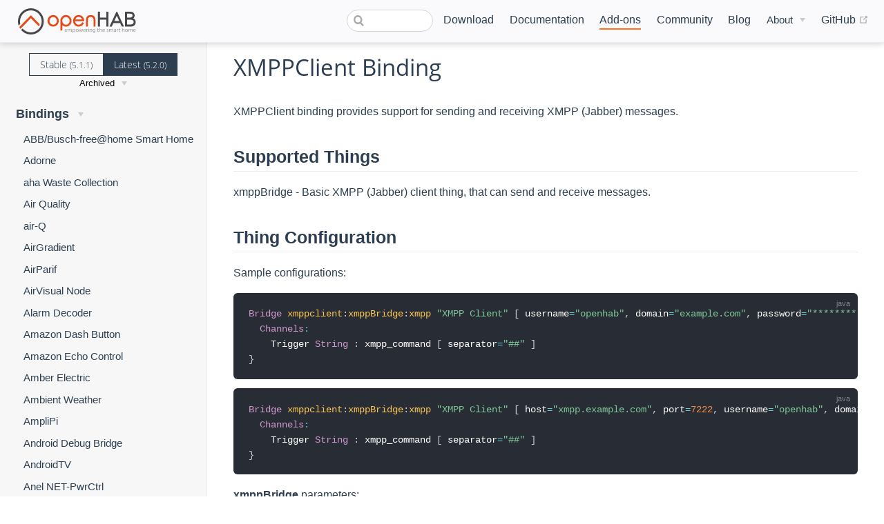

--- FILE ---
content_type: text/html; charset=UTF-8
request_url: https://next.openhab.org/addons/bindings/xmppclient/
body_size: 17540
content:
<!DOCTYPE html>
<html lang="en-US">
  <head>
    <meta charset="utf-8">
    <meta name="viewport" content="width=device-width,initial-scale=1">
    <title>XMPPClient - Bindings | openHAB</title>
    <meta name="generator" content="VuePress 1.7.1">
    <link rel="icon" href="/favicon.ico">
    <link rel="shortcut icon" href="/favicon.ico">
    <link rel="apple-touch-icon" href="/apple-icon.png">
    <link rel="alternate" type="application/rss+xml" href="https://openhab.org/rss.xml" title="openHAB RSS Feed">
    <link rel="alternate" type="application/atom+xml" href="https://openhab.org/feed.atom" title="openHAB Atom Feed">
    <link rel="alternate" type="application/json" href="https://openhab.org/feed.json" title="openHAB JSON Feed">
    <meta name="description" content="XMPPClient binding provides support for sending and receiving XMPP (Jabber) messages.">
    <meta property="og:title" content="XMPPClient - Bindings">
    <meta property="og:description" content="XMPPClient binding provides support for sending and receiving XMPP (Jabber) messages.">
    <meta name="viewport" content="width=device-width, initial-scale=1">
    <meta property="og:type" content="website">
    <meta property="og:image" content="https://www.openhab.org/og-image.png">
    
    <link rel="preload" href="/assets/css/0.styles.4b954fe4.css" as="style"><link rel="preload" href="/assets/js/app.c34285b7.js" as="script"><link rel="preload" href="/assets/js/54.35fb9d36.js" as="script"><link rel="preload" href="/assets/js/1.6d5e3c2f.js" as="script"><link rel="preload" href="/assets/js/662.26dae7f7.js" as="script"><link rel="preload" href="/assets/js/119.5489733d.js" as="script"><link rel="prefetch" href="/assets/js/10.ab7569f5.js"><link rel="prefetch" href="/assets/js/100.25b4f4fa.js"><link rel="prefetch" href="/assets/js/101.b92855ea.js"><link rel="prefetch" href="/assets/js/102.83cb9f8a.js"><link rel="prefetch" href="/assets/js/103.2b4e0cfb.js"><link rel="prefetch" href="/assets/js/104.6018fb11.js"><link rel="prefetch" href="/assets/js/105.38358790.js"><link rel="prefetch" href="/assets/js/106.eba68403.js"><link rel="prefetch" href="/assets/js/107.7bc4d48a.js"><link rel="prefetch" href="/assets/js/108.20a3df97.js"><link rel="prefetch" href="/assets/js/109.2f1f4baa.js"><link rel="prefetch" href="/assets/js/11.c419fd52.js"><link rel="prefetch" href="/assets/js/110.d26727f9.js"><link rel="prefetch" href="/assets/js/111.37d0db85.js"><link rel="prefetch" href="/assets/js/112.9974a190.js"><link rel="prefetch" href="/assets/js/113.a937a481.js"><link rel="prefetch" href="/assets/js/114.1d94b6bc.js"><link rel="prefetch" href="/assets/js/115.d1572ed4.js"><link rel="prefetch" href="/assets/js/116.74d5cca7.js"><link rel="prefetch" href="/assets/js/117.c6755c5e.js"><link rel="prefetch" href="/assets/js/118.b966d6e9.js"><link rel="prefetch" href="/assets/js/12.375c1c88.js"><link rel="prefetch" href="/assets/js/120.55742fe8.js"><link rel="prefetch" href="/assets/js/121.5ccf6bde.js"><link rel="prefetch" href="/assets/js/122.06437427.js"><link rel="prefetch" href="/assets/js/123.739c783c.js"><link rel="prefetch" href="/assets/js/124.a6769437.js"><link rel="prefetch" href="/assets/js/125.c4f3669f.js"><link rel="prefetch" href="/assets/js/126.ddbaab36.js"><link rel="prefetch" href="/assets/js/127.da7b84b3.js"><link rel="prefetch" href="/assets/js/128.c34e1134.js"><link rel="prefetch" href="/assets/js/129.80ea7cbb.js"><link rel="prefetch" href="/assets/js/13.14332a24.js"><link rel="prefetch" href="/assets/js/130.2d466726.js"><link rel="prefetch" href="/assets/js/131.081f7fcd.js"><link rel="prefetch" href="/assets/js/132.4368b9e6.js"><link rel="prefetch" href="/assets/js/133.79024ed3.js"><link rel="prefetch" href="/assets/js/134.c4de4f7b.js"><link rel="prefetch" href="/assets/js/135.0b6eb656.js"><link rel="prefetch" href="/assets/js/136.7cc4ea9f.js"><link rel="prefetch" href="/assets/js/137.48d02adb.js"><link rel="prefetch" href="/assets/js/138.c47ecf91.js"><link rel="prefetch" href="/assets/js/139.61fa1a6f.js"><link rel="prefetch" href="/assets/js/14.012199f8.js"><link rel="prefetch" href="/assets/js/140.cddf3fc7.js"><link rel="prefetch" href="/assets/js/141.7fb07d20.js"><link rel="prefetch" href="/assets/js/142.cc18e78e.js"><link rel="prefetch" href="/assets/js/143.cd169b7a.js"><link rel="prefetch" href="/assets/js/144.8f971da6.js"><link rel="prefetch" href="/assets/js/145.54223204.js"><link rel="prefetch" href="/assets/js/146.c43eb5fe.js"><link rel="prefetch" href="/assets/js/147.15a9c6d1.js"><link rel="prefetch" href="/assets/js/148.f0ffcef4.js"><link rel="prefetch" href="/assets/js/149.03ae456a.js"><link rel="prefetch" href="/assets/js/15.2b4c1886.js"><link rel="prefetch" href="/assets/js/150.cb553b8c.js"><link rel="prefetch" href="/assets/js/151.d21e1ff8.js"><link rel="prefetch" href="/assets/js/152.73fc2392.js"><link rel="prefetch" href="/assets/js/153.7eac884a.js"><link rel="prefetch" href="/assets/js/154.d3ed2923.js"><link rel="prefetch" href="/assets/js/155.7325427f.js"><link rel="prefetch" href="/assets/js/156.87b11ef0.js"><link rel="prefetch" href="/assets/js/157.d9299f2b.js"><link rel="prefetch" href="/assets/js/158.54d929dd.js"><link rel="prefetch" href="/assets/js/159.26270512.js"><link rel="prefetch" href="/assets/js/16.67e57d7a.js"><link rel="prefetch" href="/assets/js/160.dee48e16.js"><link rel="prefetch" href="/assets/js/161.57b81293.js"><link rel="prefetch" href="/assets/js/162.43855699.js"><link rel="prefetch" href="/assets/js/163.f4825ee0.js"><link rel="prefetch" href="/assets/js/164.3b7b1852.js"><link rel="prefetch" href="/assets/js/165.7259241b.js"><link rel="prefetch" href="/assets/js/166.51a72e21.js"><link rel="prefetch" href="/assets/js/167.8fe28805.js"><link rel="prefetch" href="/assets/js/168.7f37c366.js"><link rel="prefetch" href="/assets/js/169.59e74de3.js"><link rel="prefetch" href="/assets/js/17.eeceb90d.js"><link rel="prefetch" href="/assets/js/170.e9ca12f7.js"><link rel="prefetch" href="/assets/js/171.c2615adc.js"><link rel="prefetch" href="/assets/js/172.e8a25c65.js"><link rel="prefetch" href="/assets/js/173.f0f2294f.js"><link rel="prefetch" href="/assets/js/174.8a2c8f0d.js"><link rel="prefetch" href="/assets/js/175.4d5ede2c.js"><link rel="prefetch" href="/assets/js/176.08737aec.js"><link rel="prefetch" href="/assets/js/177.fb7813b7.js"><link rel="prefetch" href="/assets/js/178.5773fc02.js"><link rel="prefetch" href="/assets/js/179.a6ef1c6f.js"><link rel="prefetch" href="/assets/js/18.11f43a0f.js"><link rel="prefetch" href="/assets/js/180.def84bb3.js"><link rel="prefetch" href="/assets/js/181.a9097a0f.js"><link rel="prefetch" href="/assets/js/182.4383ba0e.js"><link rel="prefetch" href="/assets/js/183.e66d950c.js"><link rel="prefetch" href="/assets/js/184.824e31d9.js"><link rel="prefetch" href="/assets/js/185.8377d1d2.js"><link rel="prefetch" href="/assets/js/186.e97e2017.js"><link rel="prefetch" href="/assets/js/187.645bebc0.js"><link rel="prefetch" href="/assets/js/188.dcd7a3b4.js"><link rel="prefetch" href="/assets/js/189.2f203de4.js"><link rel="prefetch" href="/assets/js/19.06dbc986.js"><link rel="prefetch" href="/assets/js/190.1fba0098.js"><link rel="prefetch" href="/assets/js/191.c2ab2ac4.js"><link rel="prefetch" href="/assets/js/192.165398d8.js"><link rel="prefetch" href="/assets/js/193.d7f634e6.js"><link rel="prefetch" href="/assets/js/194.7eec7a8e.js"><link rel="prefetch" href="/assets/js/195.ad8da78d.js"><link rel="prefetch" href="/assets/js/196.73378912.js"><link rel="prefetch" href="/assets/js/197.54a11469.js"><link rel="prefetch" href="/assets/js/198.18b9b561.js"><link rel="prefetch" href="/assets/js/199.cdaa9e06.js"><link rel="prefetch" href="/assets/js/2.22ff79e6.js"><link rel="prefetch" href="/assets/js/20.4dfc3de2.js"><link rel="prefetch" href="/assets/js/200.bc182d61.js"><link rel="prefetch" href="/assets/js/201.b3b681cf.js"><link rel="prefetch" href="/assets/js/202.635de344.js"><link rel="prefetch" href="/assets/js/203.b09db8e6.js"><link rel="prefetch" href="/assets/js/204.dbb5bdd9.js"><link rel="prefetch" href="/assets/js/205.f10fac44.js"><link rel="prefetch" href="/assets/js/206.5a5be3da.js"><link rel="prefetch" href="/assets/js/207.9e4e4dcf.js"><link rel="prefetch" href="/assets/js/208.91d34ad3.js"><link rel="prefetch" href="/assets/js/209.97c978e7.js"><link rel="prefetch" href="/assets/js/21.fbc09dc5.js"><link rel="prefetch" href="/assets/js/210.e6a4da48.js"><link rel="prefetch" href="/assets/js/211.a41d5991.js"><link rel="prefetch" href="/assets/js/212.790af250.js"><link rel="prefetch" href="/assets/js/213.d4dc5a54.js"><link rel="prefetch" href="/assets/js/214.bfd7ed27.js"><link rel="prefetch" href="/assets/js/215.103ce472.js"><link rel="prefetch" href="/assets/js/216.2b732986.js"><link rel="prefetch" href="/assets/js/217.3e806a47.js"><link rel="prefetch" href="/assets/js/218.0826da41.js"><link rel="prefetch" href="/assets/js/219.1aab23cc.js"><link rel="prefetch" href="/assets/js/22.b9eb515a.js"><link rel="prefetch" href="/assets/js/220.084aee2d.js"><link rel="prefetch" href="/assets/js/221.902c6ad6.js"><link rel="prefetch" href="/assets/js/222.1bb471e7.js"><link rel="prefetch" href="/assets/js/223.11642bf0.js"><link rel="prefetch" href="/assets/js/224.4809a3db.js"><link rel="prefetch" href="/assets/js/225.27a86094.js"><link rel="prefetch" href="/assets/js/226.afc8e688.js"><link rel="prefetch" href="/assets/js/227.c653455a.js"><link rel="prefetch" href="/assets/js/228.4c96ac03.js"><link rel="prefetch" href="/assets/js/229.5bc7538c.js"><link rel="prefetch" href="/assets/js/23.14675a62.js"><link rel="prefetch" href="/assets/js/230.8323ecb1.js"><link rel="prefetch" href="/assets/js/231.072b9f92.js"><link rel="prefetch" href="/assets/js/232.80adf732.js"><link rel="prefetch" href="/assets/js/233.ba52a94a.js"><link rel="prefetch" href="/assets/js/234.2b60a144.js"><link rel="prefetch" href="/assets/js/235.61fdb5c5.js"><link rel="prefetch" href="/assets/js/236.33d64ca3.js"><link rel="prefetch" href="/assets/js/237.94f12892.js"><link rel="prefetch" href="/assets/js/238.60da1b18.js"><link rel="prefetch" href="/assets/js/239.552218db.js"><link rel="prefetch" href="/assets/js/24.124d9760.js"><link rel="prefetch" href="/assets/js/240.242ec81f.js"><link rel="prefetch" href="/assets/js/241.f5eb4b69.js"><link rel="prefetch" href="/assets/js/242.efd91a8c.js"><link rel="prefetch" href="/assets/js/243.6c994ad7.js"><link rel="prefetch" href="/assets/js/244.59ddfa23.js"><link rel="prefetch" href="/assets/js/245.71b00d93.js"><link rel="prefetch" href="/assets/js/246.515c88ae.js"><link rel="prefetch" href="/assets/js/247.14585126.js"><link rel="prefetch" href="/assets/js/248.b81f36f0.js"><link rel="prefetch" href="/assets/js/249.d4a8a24a.js"><link rel="prefetch" href="/assets/js/25.5b4059a3.js"><link rel="prefetch" href="/assets/js/250.01e4e5e3.js"><link rel="prefetch" href="/assets/js/251.3f905289.js"><link rel="prefetch" href="/assets/js/252.631e0e6b.js"><link rel="prefetch" href="/assets/js/253.2e78c388.js"><link rel="prefetch" href="/assets/js/254.bc1bf7f6.js"><link rel="prefetch" href="/assets/js/255.308792f9.js"><link rel="prefetch" href="/assets/js/256.d46dbf49.js"><link rel="prefetch" href="/assets/js/257.130ba2f3.js"><link rel="prefetch" href="/assets/js/258.7aed91b3.js"><link rel="prefetch" href="/assets/js/259.8f77cb22.js"><link rel="prefetch" href="/assets/js/26.eab2626b.js"><link rel="prefetch" href="/assets/js/260.057318fb.js"><link rel="prefetch" href="/assets/js/261.0659e2b4.js"><link rel="prefetch" href="/assets/js/262.5319db5f.js"><link rel="prefetch" href="/assets/js/263.b1927b2e.js"><link rel="prefetch" href="/assets/js/264.b354e668.js"><link rel="prefetch" href="/assets/js/265.b5729235.js"><link rel="prefetch" href="/assets/js/266.0fac52f0.js"><link rel="prefetch" href="/assets/js/267.edbb3cff.js"><link rel="prefetch" href="/assets/js/268.774dfd84.js"><link rel="prefetch" href="/assets/js/269.a203e464.js"><link rel="prefetch" href="/assets/js/27.27fd3826.js"><link rel="prefetch" href="/assets/js/270.d63d5bf6.js"><link rel="prefetch" href="/assets/js/271.252efce6.js"><link rel="prefetch" href="/assets/js/272.86187aec.js"><link rel="prefetch" href="/assets/js/273.024ed6b2.js"><link rel="prefetch" href="/assets/js/274.52f219a7.js"><link rel="prefetch" href="/assets/js/275.af2da893.js"><link rel="prefetch" href="/assets/js/276.5b159431.js"><link rel="prefetch" href="/assets/js/277.d2834c28.js"><link rel="prefetch" href="/assets/js/278.8d211df3.js"><link rel="prefetch" href="/assets/js/279.5d8568b1.js"><link rel="prefetch" href="/assets/js/28.8a09f586.js"><link rel="prefetch" href="/assets/js/280.14859194.js"><link rel="prefetch" href="/assets/js/281.1266905e.js"><link rel="prefetch" href="/assets/js/282.d97070bd.js"><link rel="prefetch" href="/assets/js/283.5710634f.js"><link rel="prefetch" href="/assets/js/284.f1ca5c0e.js"><link rel="prefetch" href="/assets/js/285.b10227f6.js"><link rel="prefetch" href="/assets/js/286.ed363177.js"><link rel="prefetch" href="/assets/js/287.c6f2886e.js"><link rel="prefetch" href="/assets/js/288.62cea91e.js"><link rel="prefetch" href="/assets/js/289.68226df0.js"><link rel="prefetch" href="/assets/js/29.d8cbd4fc.js"><link rel="prefetch" href="/assets/js/290.df6ce76e.js"><link rel="prefetch" href="/assets/js/291.627f4037.js"><link rel="prefetch" href="/assets/js/292.90f1126c.js"><link rel="prefetch" href="/assets/js/293.0bce49ca.js"><link rel="prefetch" href="/assets/js/294.521464f2.js"><link rel="prefetch" href="/assets/js/295.971b734c.js"><link rel="prefetch" href="/assets/js/296.3337b609.js"><link rel="prefetch" href="/assets/js/297.3b353685.js"><link rel="prefetch" href="/assets/js/298.e1733bc0.js"><link rel="prefetch" href="/assets/js/299.c55a7db5.js"><link rel="prefetch" href="/assets/js/3.c0f91fcc.js"><link rel="prefetch" href="/assets/js/30.7cc050ed.js"><link rel="prefetch" href="/assets/js/300.6bf714aa.js"><link rel="prefetch" href="/assets/js/301.c98310bc.js"><link rel="prefetch" href="/assets/js/302.c87776ae.js"><link rel="prefetch" href="/assets/js/303.6b57e62d.js"><link rel="prefetch" href="/assets/js/304.d7aba448.js"><link rel="prefetch" href="/assets/js/305.51baecc0.js"><link rel="prefetch" href="/assets/js/306.ff489ce8.js"><link rel="prefetch" href="/assets/js/307.9cc8f536.js"><link rel="prefetch" href="/assets/js/308.b4e13a7f.js"><link rel="prefetch" href="/assets/js/309.e12164bc.js"><link rel="prefetch" href="/assets/js/31.4971906e.js"><link rel="prefetch" href="/assets/js/310.4de176ad.js"><link rel="prefetch" href="/assets/js/311.6ed39a81.js"><link rel="prefetch" href="/assets/js/312.91f67cf6.js"><link rel="prefetch" href="/assets/js/313.8fa161eb.js"><link rel="prefetch" href="/assets/js/314.da76e7b3.js"><link rel="prefetch" href="/assets/js/315.e0087a92.js"><link rel="prefetch" href="/assets/js/316.923ccfd0.js"><link rel="prefetch" href="/assets/js/317.7602ff35.js"><link rel="prefetch" href="/assets/js/318.700e3fd2.js"><link rel="prefetch" href="/assets/js/319.08e01f32.js"><link rel="prefetch" href="/assets/js/32.afc623b3.js"><link rel="prefetch" href="/assets/js/320.5c3e03b1.js"><link rel="prefetch" href="/assets/js/321.258921fb.js"><link rel="prefetch" href="/assets/js/322.05f1b4e2.js"><link rel="prefetch" href="/assets/js/323.9fa42fd9.js"><link rel="prefetch" href="/assets/js/324.682c294b.js"><link rel="prefetch" href="/assets/js/325.e4d19b14.js"><link rel="prefetch" href="/assets/js/326.a2480330.js"><link rel="prefetch" href="/assets/js/327.9715fb60.js"><link rel="prefetch" href="/assets/js/328.4e144fca.js"><link rel="prefetch" href="/assets/js/329.eee581eb.js"><link rel="prefetch" href="/assets/js/33.f0d2321e.js"><link rel="prefetch" href="/assets/js/330.55c2a2ae.js"><link rel="prefetch" href="/assets/js/331.ddc8796b.js"><link rel="prefetch" href="/assets/js/332.2de5cb61.js"><link rel="prefetch" href="/assets/js/333.7a5772e8.js"><link rel="prefetch" href="/assets/js/334.ca80cbc9.js"><link rel="prefetch" href="/assets/js/335.857928ed.js"><link rel="prefetch" href="/assets/js/336.3412c673.js"><link rel="prefetch" href="/assets/js/337.ecebcd56.js"><link rel="prefetch" href="/assets/js/338.28f8dbc0.js"><link rel="prefetch" href="/assets/js/339.18e9895f.js"><link rel="prefetch" href="/assets/js/34.a9068e71.js"><link rel="prefetch" href="/assets/js/340.1f4e5e4d.js"><link rel="prefetch" href="/assets/js/341.ec25b791.js"><link rel="prefetch" href="/assets/js/342.b9aca3cc.js"><link rel="prefetch" href="/assets/js/343.1f4c0c2c.js"><link rel="prefetch" href="/assets/js/344.c223a193.js"><link rel="prefetch" href="/assets/js/345.9a827633.js"><link rel="prefetch" href="/assets/js/346.715fc8c7.js"><link rel="prefetch" href="/assets/js/347.b81050b1.js"><link rel="prefetch" href="/assets/js/348.0b9a31d3.js"><link rel="prefetch" href="/assets/js/349.0c145853.js"><link rel="prefetch" href="/assets/js/35.83d72aa4.js"><link rel="prefetch" href="/assets/js/350.77c220fd.js"><link rel="prefetch" href="/assets/js/351.7d684759.js"><link rel="prefetch" href="/assets/js/352.0ecfde20.js"><link rel="prefetch" href="/assets/js/353.2a4f7906.js"><link rel="prefetch" href="/assets/js/354.d08993e3.js"><link rel="prefetch" href="/assets/js/355.32bf4b40.js"><link rel="prefetch" href="/assets/js/356.bcea2d16.js"><link rel="prefetch" href="/assets/js/357.cf906741.js"><link rel="prefetch" href="/assets/js/358.938d3184.js"><link rel="prefetch" href="/assets/js/359.63aeedb3.js"><link rel="prefetch" href="/assets/js/36.6f24b6d0.js"><link rel="prefetch" href="/assets/js/360.d1cda438.js"><link rel="prefetch" href="/assets/js/361.e3059a05.js"><link rel="prefetch" href="/assets/js/362.f8219784.js"><link rel="prefetch" href="/assets/js/363.6a380a8b.js"><link rel="prefetch" href="/assets/js/364.e5439465.js"><link rel="prefetch" href="/assets/js/365.37831e46.js"><link rel="prefetch" href="/assets/js/366.f65ca052.js"><link rel="prefetch" href="/assets/js/367.10b6862c.js"><link rel="prefetch" href="/assets/js/368.f43105e1.js"><link rel="prefetch" href="/assets/js/369.dd6ef6f3.js"><link rel="prefetch" href="/assets/js/37.cdc682a5.js"><link rel="prefetch" href="/assets/js/370.712b4e8d.js"><link rel="prefetch" href="/assets/js/371.fb7e453b.js"><link rel="prefetch" href="/assets/js/372.d1a49be0.js"><link rel="prefetch" href="/assets/js/373.63f271ac.js"><link rel="prefetch" href="/assets/js/374.92a0a828.js"><link rel="prefetch" href="/assets/js/375.a5c67a42.js"><link rel="prefetch" href="/assets/js/376.c2a623a5.js"><link rel="prefetch" href="/assets/js/377.9407368e.js"><link rel="prefetch" href="/assets/js/378.e45c7949.js"><link rel="prefetch" href="/assets/js/379.2628b314.js"><link rel="prefetch" href="/assets/js/38.8455e1e9.js"><link rel="prefetch" href="/assets/js/380.b59bc8b6.js"><link rel="prefetch" href="/assets/js/381.13f11e92.js"><link rel="prefetch" href="/assets/js/382.73ea3efa.js"><link rel="prefetch" href="/assets/js/383.f3eaced8.js"><link rel="prefetch" href="/assets/js/384.08a74f05.js"><link rel="prefetch" href="/assets/js/385.b30eed84.js"><link rel="prefetch" href="/assets/js/386.3f8b6416.js"><link rel="prefetch" href="/assets/js/387.d5ad590e.js"><link rel="prefetch" href="/assets/js/388.7be6aee9.js"><link rel="prefetch" href="/assets/js/389.6f912b9c.js"><link rel="prefetch" href="/assets/js/39.4ba29f7b.js"><link rel="prefetch" href="/assets/js/390.b9f15564.js"><link rel="prefetch" href="/assets/js/391.9aad6061.js"><link rel="prefetch" href="/assets/js/392.a8a9c49f.js"><link rel="prefetch" href="/assets/js/393.a2283317.js"><link rel="prefetch" href="/assets/js/394.ddb02026.js"><link rel="prefetch" href="/assets/js/395.b71a545e.js"><link rel="prefetch" href="/assets/js/396.dd7e9f66.js"><link rel="prefetch" href="/assets/js/397.b512772b.js"><link rel="prefetch" href="/assets/js/398.6094503d.js"><link rel="prefetch" href="/assets/js/399.044f5993.js"><link rel="prefetch" href="/assets/js/40.74ecb4d6.js"><link rel="prefetch" href="/assets/js/400.f982db7e.js"><link rel="prefetch" href="/assets/js/401.23fd34f0.js"><link rel="prefetch" href="/assets/js/402.ae643b90.js"><link rel="prefetch" href="/assets/js/403.0f783f32.js"><link rel="prefetch" href="/assets/js/404.5a478190.js"><link rel="prefetch" href="/assets/js/405.02b10535.js"><link rel="prefetch" href="/assets/js/406.6b11c62d.js"><link rel="prefetch" href="/assets/js/407.d84651ba.js"><link rel="prefetch" href="/assets/js/408.68550aab.js"><link rel="prefetch" href="/assets/js/409.3b8d2e98.js"><link rel="prefetch" href="/assets/js/41.6a9f6a8b.js"><link rel="prefetch" href="/assets/js/410.dbe9b3e3.js"><link rel="prefetch" href="/assets/js/411.b977fa56.js"><link rel="prefetch" href="/assets/js/412.805e5b46.js"><link rel="prefetch" href="/assets/js/413.9c3e5e74.js"><link rel="prefetch" href="/assets/js/414.7aaa8273.js"><link rel="prefetch" href="/assets/js/415.6c20d503.js"><link rel="prefetch" href="/assets/js/416.398f86e8.js"><link rel="prefetch" href="/assets/js/417.f6eb45d6.js"><link rel="prefetch" href="/assets/js/418.fb008945.js"><link rel="prefetch" href="/assets/js/419.fc823810.js"><link rel="prefetch" href="/assets/js/42.3184d91d.js"><link rel="prefetch" href="/assets/js/420.3a278810.js"><link rel="prefetch" href="/assets/js/421.96e836c3.js"><link rel="prefetch" href="/assets/js/422.a8aaa883.js"><link rel="prefetch" href="/assets/js/423.e7c2b17f.js"><link rel="prefetch" href="/assets/js/424.7fbb195a.js"><link rel="prefetch" href="/assets/js/425.122e995a.js"><link rel="prefetch" href="/assets/js/426.5d923ed1.js"><link rel="prefetch" href="/assets/js/427.cd2feb70.js"><link rel="prefetch" href="/assets/js/428.04ccc653.js"><link rel="prefetch" href="/assets/js/429.f9f91f2a.js"><link rel="prefetch" href="/assets/js/43.a19f379e.js"><link rel="prefetch" href="/assets/js/430.21063dbd.js"><link rel="prefetch" href="/assets/js/431.ccaba9f5.js"><link rel="prefetch" href="/assets/js/432.05833caa.js"><link rel="prefetch" href="/assets/js/433.fd44ea62.js"><link rel="prefetch" href="/assets/js/434.982d43ac.js"><link rel="prefetch" href="/assets/js/435.69889a2c.js"><link rel="prefetch" href="/assets/js/436.5ee4f2bc.js"><link rel="prefetch" href="/assets/js/437.d4c9f86d.js"><link rel="prefetch" href="/assets/js/438.f9d26020.js"><link rel="prefetch" href="/assets/js/439.698e174a.js"><link rel="prefetch" href="/assets/js/44.2d6a942f.js"><link rel="prefetch" href="/assets/js/440.2a6e2f87.js"><link rel="prefetch" href="/assets/js/441.756746bf.js"><link rel="prefetch" href="/assets/js/442.221f8a47.js"><link rel="prefetch" href="/assets/js/443.76d4a97d.js"><link rel="prefetch" href="/assets/js/444.216d4f3f.js"><link rel="prefetch" href="/assets/js/445.8464cd40.js"><link rel="prefetch" href="/assets/js/446.f2b4b858.js"><link rel="prefetch" href="/assets/js/447.39e492a1.js"><link rel="prefetch" href="/assets/js/448.130f5f64.js"><link rel="prefetch" href="/assets/js/449.ccc3d2c4.js"><link rel="prefetch" href="/assets/js/45.f2f84cbc.js"><link rel="prefetch" href="/assets/js/450.11ff2d3d.js"><link rel="prefetch" href="/assets/js/451.29af30ab.js"><link rel="prefetch" href="/assets/js/452.4ff6102c.js"><link rel="prefetch" href="/assets/js/453.dc36a796.js"><link rel="prefetch" href="/assets/js/454.39ce1bc0.js"><link rel="prefetch" href="/assets/js/455.c6d082f9.js"><link rel="prefetch" href="/assets/js/456.0e9e0493.js"><link rel="prefetch" href="/assets/js/457.aae8d32d.js"><link rel="prefetch" href="/assets/js/458.cfa58c89.js"><link rel="prefetch" href="/assets/js/459.f76c59f1.js"><link rel="prefetch" href="/assets/js/46.00d3de07.js"><link rel="prefetch" href="/assets/js/460.1d9aa361.js"><link rel="prefetch" href="/assets/js/461.4f0afdc8.js"><link rel="prefetch" href="/assets/js/462.28a6222a.js"><link rel="prefetch" href="/assets/js/463.e95fce8f.js"><link rel="prefetch" href="/assets/js/464.8c74c0de.js"><link rel="prefetch" href="/assets/js/465.f4cf8eb6.js"><link rel="prefetch" href="/assets/js/466.0ffedd2d.js"><link rel="prefetch" href="/assets/js/467.d495b55b.js"><link rel="prefetch" href="/assets/js/468.7b53118c.js"><link rel="prefetch" href="/assets/js/469.34221196.js"><link rel="prefetch" href="/assets/js/47.5ee6f3fc.js"><link rel="prefetch" href="/assets/js/470.f65c6c8f.js"><link rel="prefetch" href="/assets/js/471.ff0d8c6f.js"><link rel="prefetch" href="/assets/js/472.6e2b2efa.js"><link rel="prefetch" href="/assets/js/473.22765a60.js"><link rel="prefetch" href="/assets/js/474.4bc63605.js"><link rel="prefetch" href="/assets/js/475.b6736fda.js"><link rel="prefetch" href="/assets/js/476.45c11d35.js"><link rel="prefetch" href="/assets/js/477.2e1d95fe.js"><link rel="prefetch" href="/assets/js/478.e5fefcc6.js"><link rel="prefetch" href="/assets/js/479.70cc7981.js"><link rel="prefetch" href="/assets/js/48.47f418f6.js"><link rel="prefetch" href="/assets/js/480.1cc641cf.js"><link rel="prefetch" href="/assets/js/481.f3a080f1.js"><link rel="prefetch" href="/assets/js/482.27059bec.js"><link rel="prefetch" href="/assets/js/483.ef250df1.js"><link rel="prefetch" href="/assets/js/484.144b8bec.js"><link rel="prefetch" href="/assets/js/485.26260532.js"><link rel="prefetch" href="/assets/js/486.2098df12.js"><link rel="prefetch" href="/assets/js/487.260ec644.js"><link rel="prefetch" href="/assets/js/488.a498a3d1.js"><link rel="prefetch" href="/assets/js/489.c17767e5.js"><link rel="prefetch" href="/assets/js/49.acc7a1df.js"><link rel="prefetch" href="/assets/js/490.244190cc.js"><link rel="prefetch" href="/assets/js/491.8e9ec4b2.js"><link rel="prefetch" href="/assets/js/492.ef3f07e5.js"><link rel="prefetch" href="/assets/js/493.3101aedd.js"><link rel="prefetch" href="/assets/js/494.1b72a695.js"><link rel="prefetch" href="/assets/js/495.6a493bfd.js"><link rel="prefetch" href="/assets/js/496.e521ffa0.js"><link rel="prefetch" href="/assets/js/497.79550e74.js"><link rel="prefetch" href="/assets/js/498.b494c1b2.js"><link rel="prefetch" href="/assets/js/499.f3ce599d.js"><link rel="prefetch" href="/assets/js/50.3e0742e1.js"><link rel="prefetch" href="/assets/js/500.b3f18b27.js"><link rel="prefetch" href="/assets/js/501.afe61b5d.js"><link rel="prefetch" href="/assets/js/502.87b2fbcf.js"><link rel="prefetch" href="/assets/js/503.cb205dd0.js"><link rel="prefetch" href="/assets/js/504.71b5b86e.js"><link rel="prefetch" href="/assets/js/505.eb394c8c.js"><link rel="prefetch" href="/assets/js/506.0827b4a8.js"><link rel="prefetch" href="/assets/js/507.d666e0e6.js"><link rel="prefetch" href="/assets/js/508.568587f8.js"><link rel="prefetch" href="/assets/js/509.ae078aaa.js"><link rel="prefetch" href="/assets/js/51.177382c7.js"><link rel="prefetch" href="/assets/js/510.f911e76b.js"><link rel="prefetch" href="/assets/js/511.27d825e0.js"><link rel="prefetch" href="/assets/js/512.b03e2ada.js"><link rel="prefetch" href="/assets/js/513.4f5a7684.js"><link rel="prefetch" href="/assets/js/514.aa978cf9.js"><link rel="prefetch" href="/assets/js/515.db239a0b.js"><link rel="prefetch" href="/assets/js/516.eba675fa.js"><link rel="prefetch" href="/assets/js/517.cc0e838c.js"><link rel="prefetch" href="/assets/js/518.6ee6f135.js"><link rel="prefetch" href="/assets/js/519.6383ad47.js"><link rel="prefetch" href="/assets/js/52.dc3fbf95.js"><link rel="prefetch" href="/assets/js/520.5f1e154e.js"><link rel="prefetch" href="/assets/js/521.761ece87.js"><link rel="prefetch" href="/assets/js/522.0606cdb0.js"><link rel="prefetch" href="/assets/js/523.970121c8.js"><link rel="prefetch" href="/assets/js/524.d19a4442.js"><link rel="prefetch" href="/assets/js/525.612122c0.js"><link rel="prefetch" href="/assets/js/526.d2cb20f3.js"><link rel="prefetch" href="/assets/js/527.2530d2a3.js"><link rel="prefetch" href="/assets/js/528.33884cb1.js"><link rel="prefetch" href="/assets/js/529.401db3f2.js"><link rel="prefetch" href="/assets/js/53.87709dd4.js"><link rel="prefetch" href="/assets/js/530.5128ce93.js"><link rel="prefetch" href="/assets/js/531.15b9687a.js"><link rel="prefetch" href="/assets/js/532.ac9ff14d.js"><link rel="prefetch" href="/assets/js/533.7e2f70a4.js"><link rel="prefetch" href="/assets/js/534.8da5a05b.js"><link rel="prefetch" href="/assets/js/535.417f7509.js"><link rel="prefetch" href="/assets/js/536.086d58a3.js"><link rel="prefetch" href="/assets/js/537.39102b8c.js"><link rel="prefetch" href="/assets/js/538.c8dce364.js"><link rel="prefetch" href="/assets/js/539.5e9095e7.js"><link rel="prefetch" href="/assets/js/540.9d5eb910.js"><link rel="prefetch" href="/assets/js/541.fee6a94e.js"><link rel="prefetch" href="/assets/js/542.e22c32e9.js"><link rel="prefetch" href="/assets/js/543.3c557d6c.js"><link rel="prefetch" href="/assets/js/544.3722df28.js"><link rel="prefetch" href="/assets/js/545.caa3de92.js"><link rel="prefetch" href="/assets/js/546.0fa8ff06.js"><link rel="prefetch" href="/assets/js/547.71f87249.js"><link rel="prefetch" href="/assets/js/548.4e9410df.js"><link rel="prefetch" href="/assets/js/549.23f44833.js"><link rel="prefetch" href="/assets/js/55.6474f04d.js"><link rel="prefetch" href="/assets/js/550.51406535.js"><link rel="prefetch" href="/assets/js/551.3f46f591.js"><link rel="prefetch" href="/assets/js/552.6e7a3d00.js"><link rel="prefetch" href="/assets/js/553.9cc10c60.js"><link rel="prefetch" href="/assets/js/554.9c20c660.js"><link rel="prefetch" href="/assets/js/555.9857fe0c.js"><link rel="prefetch" href="/assets/js/556.d4f1dd10.js"><link rel="prefetch" href="/assets/js/557.f2d6c8a0.js"><link rel="prefetch" href="/assets/js/558.51fc2034.js"><link rel="prefetch" href="/assets/js/559.cf8c4ded.js"><link rel="prefetch" href="/assets/js/56.a79bde51.js"><link rel="prefetch" href="/assets/js/560.e406970f.js"><link rel="prefetch" href="/assets/js/561.1fd314da.js"><link rel="prefetch" href="/assets/js/562.fda9188b.js"><link rel="prefetch" href="/assets/js/563.eea3df77.js"><link rel="prefetch" href="/assets/js/564.68e2ef7e.js"><link rel="prefetch" href="/assets/js/565.66651642.js"><link rel="prefetch" href="/assets/js/566.6604bd8b.js"><link rel="prefetch" href="/assets/js/567.114e24a2.js"><link rel="prefetch" href="/assets/js/568.7a3fcd4c.js"><link rel="prefetch" href="/assets/js/569.fa0d7a1b.js"><link rel="prefetch" href="/assets/js/57.ee30cb58.js"><link rel="prefetch" href="/assets/js/570.7d771e69.js"><link rel="prefetch" href="/assets/js/571.ba11b2a3.js"><link rel="prefetch" href="/assets/js/572.535f73c7.js"><link rel="prefetch" href="/assets/js/573.6e949e28.js"><link rel="prefetch" href="/assets/js/574.fae857c5.js"><link rel="prefetch" href="/assets/js/575.c9afc0a8.js"><link rel="prefetch" href="/assets/js/576.b21cd415.js"><link rel="prefetch" href="/assets/js/577.166fbb67.js"><link rel="prefetch" href="/assets/js/578.8d0882bc.js"><link rel="prefetch" href="/assets/js/579.f6d36c58.js"><link rel="prefetch" href="/assets/js/58.a10ba80a.js"><link rel="prefetch" href="/assets/js/580.6d200d44.js"><link rel="prefetch" href="/assets/js/581.c6fe94cf.js"><link rel="prefetch" href="/assets/js/582.200a2afe.js"><link rel="prefetch" href="/assets/js/583.67d6172b.js"><link rel="prefetch" href="/assets/js/584.ef192629.js"><link rel="prefetch" href="/assets/js/585.ed4ac159.js"><link rel="prefetch" href="/assets/js/586.fb340d3b.js"><link rel="prefetch" href="/assets/js/587.3a594cfc.js"><link rel="prefetch" href="/assets/js/588.b3267267.js"><link rel="prefetch" href="/assets/js/589.e8144fa0.js"><link rel="prefetch" href="/assets/js/59.4bca2598.js"><link rel="prefetch" href="/assets/js/590.52965db0.js"><link rel="prefetch" href="/assets/js/591.5212b5dd.js"><link rel="prefetch" href="/assets/js/592.b304aa45.js"><link rel="prefetch" href="/assets/js/593.aeee8833.js"><link rel="prefetch" href="/assets/js/594.b8f44d3d.js"><link rel="prefetch" href="/assets/js/595.7ca8a513.js"><link rel="prefetch" href="/assets/js/596.d3e80ab0.js"><link rel="prefetch" href="/assets/js/597.ada8e623.js"><link rel="prefetch" href="/assets/js/598.424f258d.js"><link rel="prefetch" href="/assets/js/599.95678f71.js"><link rel="prefetch" href="/assets/js/6.75c5fff5.js"><link rel="prefetch" href="/assets/js/60.7fdd2e7b.js"><link rel="prefetch" href="/assets/js/600.73d7d174.js"><link rel="prefetch" href="/assets/js/601.f9131ff3.js"><link rel="prefetch" href="/assets/js/602.0b824c41.js"><link rel="prefetch" href="/assets/js/603.c98cdcf3.js"><link rel="prefetch" href="/assets/js/604.2e918b43.js"><link rel="prefetch" href="/assets/js/605.be1cfcb7.js"><link rel="prefetch" href="/assets/js/606.93777a6a.js"><link rel="prefetch" href="/assets/js/607.dda97c0a.js"><link rel="prefetch" href="/assets/js/608.eca205f4.js"><link rel="prefetch" href="/assets/js/609.d99b2fca.js"><link rel="prefetch" href="/assets/js/61.52685926.js"><link rel="prefetch" href="/assets/js/610.2c8c98de.js"><link rel="prefetch" href="/assets/js/611.535367b3.js"><link rel="prefetch" href="/assets/js/612.3aebee11.js"><link rel="prefetch" href="/assets/js/613.f33e57fd.js"><link rel="prefetch" href="/assets/js/614.14ce8a5b.js"><link rel="prefetch" href="/assets/js/615.37232790.js"><link rel="prefetch" href="/assets/js/616.24d116f4.js"><link rel="prefetch" href="/assets/js/617.82baa80e.js"><link rel="prefetch" href="/assets/js/618.bb3c2217.js"><link rel="prefetch" href="/assets/js/619.f8a7212a.js"><link rel="prefetch" href="/assets/js/62.b4d53a2a.js"><link rel="prefetch" href="/assets/js/620.6f397071.js"><link rel="prefetch" href="/assets/js/621.f592d29e.js"><link rel="prefetch" href="/assets/js/622.270a4b7e.js"><link rel="prefetch" href="/assets/js/623.308e2d5a.js"><link rel="prefetch" href="/assets/js/624.8163c2d5.js"><link rel="prefetch" href="/assets/js/625.f83bc090.js"><link rel="prefetch" href="/assets/js/626.02d80ba4.js"><link rel="prefetch" href="/assets/js/627.19a38c9c.js"><link rel="prefetch" href="/assets/js/628.aaf9e625.js"><link rel="prefetch" href="/assets/js/629.9a058f2b.js"><link rel="prefetch" href="/assets/js/63.05c9feab.js"><link rel="prefetch" href="/assets/js/630.a7882ce0.js"><link rel="prefetch" href="/assets/js/631.43e1a7fd.js"><link rel="prefetch" href="/assets/js/632.532eef30.js"><link rel="prefetch" href="/assets/js/633.e7837ad0.js"><link rel="prefetch" href="/assets/js/634.b86930ff.js"><link rel="prefetch" href="/assets/js/635.98dad1df.js"><link rel="prefetch" href="/assets/js/636.3fb6045b.js"><link rel="prefetch" href="/assets/js/637.cd4f73c8.js"><link rel="prefetch" href="/assets/js/638.d69b9a34.js"><link rel="prefetch" href="/assets/js/639.81b71c18.js"><link rel="prefetch" href="/assets/js/64.cc10d90f.js"><link rel="prefetch" href="/assets/js/640.66f6db85.js"><link rel="prefetch" href="/assets/js/641.fd9f1662.js"><link rel="prefetch" href="/assets/js/642.19ed1366.js"><link rel="prefetch" href="/assets/js/643.5696cea8.js"><link rel="prefetch" href="/assets/js/644.a1262067.js"><link rel="prefetch" href="/assets/js/645.814d120b.js"><link rel="prefetch" href="/assets/js/646.dd514b10.js"><link rel="prefetch" href="/assets/js/647.6edb1c38.js"><link rel="prefetch" href="/assets/js/648.cf388985.js"><link rel="prefetch" href="/assets/js/649.e0586df1.js"><link rel="prefetch" href="/assets/js/65.8eac9318.js"><link rel="prefetch" href="/assets/js/650.606c0418.js"><link rel="prefetch" href="/assets/js/651.318ad990.js"><link rel="prefetch" href="/assets/js/652.71d38113.js"><link rel="prefetch" href="/assets/js/653.f09b1826.js"><link rel="prefetch" href="/assets/js/654.151a41a7.js"><link rel="prefetch" href="/assets/js/655.483baef3.js"><link rel="prefetch" href="/assets/js/656.edf5f8cc.js"><link rel="prefetch" href="/assets/js/657.2d8a80cd.js"><link rel="prefetch" href="/assets/js/658.4d99b7c2.js"><link rel="prefetch" href="/assets/js/659.64afcbb2.js"><link rel="prefetch" href="/assets/js/66.70fe4503.js"><link rel="prefetch" href="/assets/js/660.b9e4dab4.js"><link rel="prefetch" href="/assets/js/661.9dd5c98c.js"><link rel="prefetch" href="/assets/js/663.663a97c3.js"><link rel="prefetch" href="/assets/js/664.a10a447a.js"><link rel="prefetch" href="/assets/js/665.98919631.js"><link rel="prefetch" href="/assets/js/666.300851e0.js"><link rel="prefetch" href="/assets/js/667.8d0e8957.js"><link rel="prefetch" href="/assets/js/668.e1a03b80.js"><link rel="prefetch" href="/assets/js/669.c062417e.js"><link rel="prefetch" href="/assets/js/67.3d13ed38.js"><link rel="prefetch" href="/assets/js/670.a75abfd4.js"><link rel="prefetch" href="/assets/js/671.d726934e.js"><link rel="prefetch" href="/assets/js/672.cd67029a.js"><link rel="prefetch" href="/assets/js/673.d17e8db1.js"><link rel="prefetch" href="/assets/js/674.ab093c81.js"><link rel="prefetch" href="/assets/js/675.d289d056.js"><link rel="prefetch" href="/assets/js/676.36c7bb89.js"><link rel="prefetch" href="/assets/js/677.b51e3be0.js"><link rel="prefetch" href="/assets/js/678.4f8e5767.js"><link rel="prefetch" href="/assets/js/679.6a0baf70.js"><link rel="prefetch" href="/assets/js/68.83f80c56.js"><link rel="prefetch" href="/assets/js/680.efd0bf65.js"><link rel="prefetch" href="/assets/js/681.c15cb125.js"><link rel="prefetch" href="/assets/js/682.618a140a.js"><link rel="prefetch" href="/assets/js/683.238fe116.js"><link rel="prefetch" href="/assets/js/684.712ccf18.js"><link rel="prefetch" href="/assets/js/685.2d8cc6cd.js"><link rel="prefetch" href="/assets/js/686.09ff90ae.js"><link rel="prefetch" href="/assets/js/687.153cb60f.js"><link rel="prefetch" href="/assets/js/688.5d4cd925.js"><link rel="prefetch" href="/assets/js/689.d267b097.js"><link rel="prefetch" href="/assets/js/69.e8a8795f.js"><link rel="prefetch" href="/assets/js/690.cda52c79.js"><link rel="prefetch" href="/assets/js/691.580a39bf.js"><link rel="prefetch" href="/assets/js/692.75117c0a.js"><link rel="prefetch" href="/assets/js/693.fcb7681a.js"><link rel="prefetch" href="/assets/js/694.5ebea8c9.js"><link rel="prefetch" href="/assets/js/695.342b6fb6.js"><link rel="prefetch" href="/assets/js/696.88810912.js"><link rel="prefetch" href="/assets/js/697.e59093ef.js"><link rel="prefetch" href="/assets/js/698.596a1b72.js"><link rel="prefetch" href="/assets/js/699.e94a73c9.js"><link rel="prefetch" href="/assets/js/7.2cb010a9.js"><link rel="prefetch" href="/assets/js/70.8d14edfd.js"><link rel="prefetch" href="/assets/js/700.60e7afe5.js"><link rel="prefetch" href="/assets/js/701.c32b24ac.js"><link rel="prefetch" href="/assets/js/702.ee4eb502.js"><link rel="prefetch" href="/assets/js/703.6fbfe81b.js"><link rel="prefetch" href="/assets/js/704.e99bd408.js"><link rel="prefetch" href="/assets/js/705.7f989a9f.js"><link rel="prefetch" href="/assets/js/706.67162fe1.js"><link rel="prefetch" href="/assets/js/707.ad5ec1ef.js"><link rel="prefetch" href="/assets/js/708.fe46c28c.js"><link rel="prefetch" href="/assets/js/709.e7c73da9.js"><link rel="prefetch" href="/assets/js/71.0da4852d.js"><link rel="prefetch" href="/assets/js/710.987cb3eb.js"><link rel="prefetch" href="/assets/js/711.b20adc54.js"><link rel="prefetch" href="/assets/js/712.24bf7dbd.js"><link rel="prefetch" href="/assets/js/713.37e27d37.js"><link rel="prefetch" href="/assets/js/714.7e56abd3.js"><link rel="prefetch" href="/assets/js/715.fad481a5.js"><link rel="prefetch" href="/assets/js/716.c05562dd.js"><link rel="prefetch" href="/assets/js/717.041323b7.js"><link rel="prefetch" href="/assets/js/718.627a1f04.js"><link rel="prefetch" href="/assets/js/719.5ea91d46.js"><link rel="prefetch" href="/assets/js/72.f2365a99.js"><link rel="prefetch" href="/assets/js/720.94452350.js"><link rel="prefetch" href="/assets/js/721.570b6369.js"><link rel="prefetch" href="/assets/js/722.28758ecd.js"><link rel="prefetch" href="/assets/js/723.5d93ae84.js"><link rel="prefetch" href="/assets/js/724.c5fd2711.js"><link rel="prefetch" href="/assets/js/725.1b2c2724.js"><link rel="prefetch" href="/assets/js/726.2e7f53a7.js"><link rel="prefetch" href="/assets/js/727.616e2254.js"><link rel="prefetch" href="/assets/js/728.17c16acd.js"><link rel="prefetch" href="/assets/js/729.244f55f4.js"><link rel="prefetch" href="/assets/js/73.e12f0316.js"><link rel="prefetch" href="/assets/js/730.674e145f.js"><link rel="prefetch" href="/assets/js/731.9bd8c603.js"><link rel="prefetch" href="/assets/js/732.0dbc028d.js"><link rel="prefetch" href="/assets/js/733.4d137c75.js"><link rel="prefetch" href="/assets/js/734.4aa45245.js"><link rel="prefetch" href="/assets/js/735.02d89f9f.js"><link rel="prefetch" href="/assets/js/736.9a6e095e.js"><link rel="prefetch" href="/assets/js/737.5608b2e4.js"><link rel="prefetch" href="/assets/js/738.9ee29610.js"><link rel="prefetch" href="/assets/js/739.54ac3713.js"><link rel="prefetch" href="/assets/js/74.8d54ab44.js"><link rel="prefetch" href="/assets/js/740.f0ce4310.js"><link rel="prefetch" href="/assets/js/741.8dd7ac89.js"><link rel="prefetch" href="/assets/js/742.b1d0bba1.js"><link rel="prefetch" href="/assets/js/743.9088b59f.js"><link rel="prefetch" href="/assets/js/744.32bbc3af.js"><link rel="prefetch" href="/assets/js/745.b2f0a763.js"><link rel="prefetch" href="/assets/js/746.9076d8af.js"><link rel="prefetch" href="/assets/js/747.4f762f3f.js"><link rel="prefetch" href="/assets/js/748.ba488a6c.js"><link rel="prefetch" href="/assets/js/749.95bcea82.js"><link rel="prefetch" href="/assets/js/75.05a0bb0b.js"><link rel="prefetch" href="/assets/js/750.31a6f8f5.js"><link rel="prefetch" href="/assets/js/751.a50d9cb1.js"><link rel="prefetch" href="/assets/js/752.071e4c65.js"><link rel="prefetch" href="/assets/js/753.45904b38.js"><link rel="prefetch" href="/assets/js/754.5e37a6ad.js"><link rel="prefetch" href="/assets/js/755.96d0b57f.js"><link rel="prefetch" href="/assets/js/756.b20535fe.js"><link rel="prefetch" href="/assets/js/757.4efd972d.js"><link rel="prefetch" href="/assets/js/758.f3f6fcbc.js"><link rel="prefetch" href="/assets/js/759.d860c9f8.js"><link rel="prefetch" href="/assets/js/76.1e97e7fe.js"><link rel="prefetch" href="/assets/js/760.f226dee6.js"><link rel="prefetch" href="/assets/js/761.81979680.js"><link rel="prefetch" href="/assets/js/762.2394d5f8.js"><link rel="prefetch" href="/assets/js/763.3f91d242.js"><link rel="prefetch" href="/assets/js/764.b5798dfa.js"><link rel="prefetch" href="/assets/js/765.664a5f7f.js"><link rel="prefetch" href="/assets/js/766.abe6ed95.js"><link rel="prefetch" href="/assets/js/767.d56e781e.js"><link rel="prefetch" href="/assets/js/768.985eb653.js"><link rel="prefetch" href="/assets/js/769.4e16143a.js"><link rel="prefetch" href="/assets/js/77.47a0573c.js"><link rel="prefetch" href="/assets/js/770.91d5e4e9.js"><link rel="prefetch" href="/assets/js/771.3fc62c81.js"><link rel="prefetch" href="/assets/js/772.f26c0b9c.js"><link rel="prefetch" href="/assets/js/773.ca12e70c.js"><link rel="prefetch" href="/assets/js/774.aa73729a.js"><link rel="prefetch" href="/assets/js/775.ccd67ca2.js"><link rel="prefetch" href="/assets/js/776.72f8778b.js"><link rel="prefetch" href="/assets/js/777.6c590191.js"><link rel="prefetch" href="/assets/js/778.780f6ff3.js"><link rel="prefetch" href="/assets/js/779.6f5c3eea.js"><link rel="prefetch" href="/assets/js/78.7ca4e5c5.js"><link rel="prefetch" href="/assets/js/780.6145a9bc.js"><link rel="prefetch" href="/assets/js/781.e9232979.js"><link rel="prefetch" href="/assets/js/782.e8b2a158.js"><link rel="prefetch" href="/assets/js/783.317d2461.js"><link rel="prefetch" href="/assets/js/784.290f0302.js"><link rel="prefetch" href="/assets/js/785.e5d019bb.js"><link rel="prefetch" href="/assets/js/786.fafbee22.js"><link rel="prefetch" href="/assets/js/787.a85e786a.js"><link rel="prefetch" href="/assets/js/788.f85aec91.js"><link rel="prefetch" href="/assets/js/789.a4a824d0.js"><link rel="prefetch" href="/assets/js/79.1765fe4c.js"><link rel="prefetch" href="/assets/js/790.90011291.js"><link rel="prefetch" href="/assets/js/791.0bc6aa71.js"><link rel="prefetch" href="/assets/js/792.3d00a0ff.js"><link rel="prefetch" href="/assets/js/793.fe328c81.js"><link rel="prefetch" href="/assets/js/794.12d78f87.js"><link rel="prefetch" href="/assets/js/795.9732ff25.js"><link rel="prefetch" href="/assets/js/796.fdac2f27.js"><link rel="prefetch" href="/assets/js/797.6b08bd51.js"><link rel="prefetch" href="/assets/js/798.52336af7.js"><link rel="prefetch" href="/assets/js/799.e202a3dc.js"><link rel="prefetch" href="/assets/js/8.fe186ef2.js"><link rel="prefetch" href="/assets/js/80.0052d09a.js"><link rel="prefetch" href="/assets/js/800.7c63dc43.js"><link rel="prefetch" href="/assets/js/801.0df95767.js"><link rel="prefetch" href="/assets/js/802.ad3f634c.js"><link rel="prefetch" href="/assets/js/803.b3bc78c9.js"><link rel="prefetch" href="/assets/js/804.5763464f.js"><link rel="prefetch" href="/assets/js/805.04b712dc.js"><link rel="prefetch" href="/assets/js/806.1fa5437f.js"><link rel="prefetch" href="/assets/js/807.5b631493.js"><link rel="prefetch" href="/assets/js/808.84e69613.js"><link rel="prefetch" href="/assets/js/809.fc28ea5f.js"><link rel="prefetch" href="/assets/js/81.47f9f075.js"><link rel="prefetch" href="/assets/js/810.617a8ace.js"><link rel="prefetch" href="/assets/js/811.cb767d71.js"><link rel="prefetch" href="/assets/js/812.37d17855.js"><link rel="prefetch" href="/assets/js/813.7f60b628.js"><link rel="prefetch" href="/assets/js/814.da594fff.js"><link rel="prefetch" href="/assets/js/815.c1c602cd.js"><link rel="prefetch" href="/assets/js/816.2c06c2b4.js"><link rel="prefetch" href="/assets/js/817.e0d2f1f9.js"><link rel="prefetch" href="/assets/js/818.1cc3f096.js"><link rel="prefetch" href="/assets/js/819.b4c19f95.js"><link rel="prefetch" href="/assets/js/82.595eb464.js"><link rel="prefetch" href="/assets/js/820.15076900.js"><link rel="prefetch" href="/assets/js/821.5e49641e.js"><link rel="prefetch" href="/assets/js/822.9dfe1b64.js"><link rel="prefetch" href="/assets/js/823.24e76b8f.js"><link rel="prefetch" href="/assets/js/824.1010eef1.js"><link rel="prefetch" href="/assets/js/825.c82c7797.js"><link rel="prefetch" href="/assets/js/826.b573fd28.js"><link rel="prefetch" href="/assets/js/827.43a3e6b2.js"><link rel="prefetch" href="/assets/js/828.a941ab9d.js"><link rel="prefetch" href="/assets/js/829.6f857b7d.js"><link rel="prefetch" href="/assets/js/83.3845a521.js"><link rel="prefetch" href="/assets/js/830.e9c844c8.js"><link rel="prefetch" href="/assets/js/831.6fc403f7.js"><link rel="prefetch" href="/assets/js/832.382b565b.js"><link rel="prefetch" href="/assets/js/833.0e124ba9.js"><link rel="prefetch" href="/assets/js/834.3e4ca8b0.js"><link rel="prefetch" href="/assets/js/835.fbe985a3.js"><link rel="prefetch" href="/assets/js/836.e317b490.js"><link rel="prefetch" href="/assets/js/837.a8a6e759.js"><link rel="prefetch" href="/assets/js/838.e3e7a12a.js"><link rel="prefetch" href="/assets/js/839.9c10f7da.js"><link rel="prefetch" href="/assets/js/84.3e071cb3.js"><link rel="prefetch" href="/assets/js/840.28db046c.js"><link rel="prefetch" href="/assets/js/841.51897924.js"><link rel="prefetch" href="/assets/js/842.b29bfd7c.js"><link rel="prefetch" href="/assets/js/843.1f170627.js"><link rel="prefetch" href="/assets/js/844.8c16f0d5.js"><link rel="prefetch" href="/assets/js/845.4cb19251.js"><link rel="prefetch" href="/assets/js/846.e987b0a5.js"><link rel="prefetch" href="/assets/js/847.27f1469a.js"><link rel="prefetch" href="/assets/js/848.7f84bcb3.js"><link rel="prefetch" href="/assets/js/849.21e8f523.js"><link rel="prefetch" href="/assets/js/85.f291202c.js"><link rel="prefetch" href="/assets/js/850.3bad219f.js"><link rel="prefetch" href="/assets/js/851.545738e7.js"><link rel="prefetch" href="/assets/js/852.66382e36.js"><link rel="prefetch" href="/assets/js/853.36639bac.js"><link rel="prefetch" href="/assets/js/854.6cfe114a.js"><link rel="prefetch" href="/assets/js/855.1084b43b.js"><link rel="prefetch" href="/assets/js/856.a58b9f24.js"><link rel="prefetch" href="/assets/js/857.303f38d3.js"><link rel="prefetch" href="/assets/js/858.971d1da9.js"><link rel="prefetch" href="/assets/js/859.6161bff1.js"><link rel="prefetch" href="/assets/js/86.fba55cb9.js"><link rel="prefetch" href="/assets/js/860.0e0f502b.js"><link rel="prefetch" href="/assets/js/861.d49caef0.js"><link rel="prefetch" href="/assets/js/862.74d00af7.js"><link rel="prefetch" href="/assets/js/863.42095cc3.js"><link rel="prefetch" href="/assets/js/864.874511dc.js"><link rel="prefetch" href="/assets/js/865.1f23bdf5.js"><link rel="prefetch" href="/assets/js/866.c7d353db.js"><link rel="prefetch" href="/assets/js/867.a6968779.js"><link rel="prefetch" href="/assets/js/868.cbf4a930.js"><link rel="prefetch" href="/assets/js/869.c4d1312d.js"><link rel="prefetch" href="/assets/js/87.559ea9d2.js"><link rel="prefetch" href="/assets/js/870.e603ff07.js"><link rel="prefetch" href="/assets/js/871.5fb80bc5.js"><link rel="prefetch" href="/assets/js/872.84479501.js"><link rel="prefetch" href="/assets/js/873.18a684b1.js"><link rel="prefetch" href="/assets/js/874.40aa2a13.js"><link rel="prefetch" href="/assets/js/875.5949673f.js"><link rel="prefetch" href="/assets/js/876.1822b61c.js"><link rel="prefetch" href="/assets/js/877.901cbfbc.js"><link rel="prefetch" href="/assets/js/878.9e72ecb7.js"><link rel="prefetch" href="/assets/js/879.94f65fb8.js"><link rel="prefetch" href="/assets/js/88.ef91ebd2.js"><link rel="prefetch" href="/assets/js/880.32ffcc38.js"><link rel="prefetch" href="/assets/js/881.26d3bfe9.js"><link rel="prefetch" href="/assets/js/882.29fd2cf0.js"><link rel="prefetch" href="/assets/js/883.52373852.js"><link rel="prefetch" href="/assets/js/884.70e2f914.js"><link rel="prefetch" href="/assets/js/885.1f1f8d4d.js"><link rel="prefetch" href="/assets/js/886.1a01f271.js"><link rel="prefetch" href="/assets/js/887.2470361d.js"><link rel="prefetch" href="/assets/js/888.d27b5516.js"><link rel="prefetch" href="/assets/js/889.9b5ae820.js"><link rel="prefetch" href="/assets/js/89.8c2665f8.js"><link rel="prefetch" href="/assets/js/890.8fa566b9.js"><link rel="prefetch" href="/assets/js/891.1aa50dbf.js"><link rel="prefetch" href="/assets/js/892.6952377c.js"><link rel="prefetch" href="/assets/js/893.c212f4a9.js"><link rel="prefetch" href="/assets/js/894.4b1980df.js"><link rel="prefetch" href="/assets/js/895.b5d37a83.js"><link rel="prefetch" href="/assets/js/896.4dc82829.js"><link rel="prefetch" href="/assets/js/897.aee01552.js"><link rel="prefetch" href="/assets/js/898.af6155a6.js"><link rel="prefetch" href="/assets/js/9.33a687de.js"><link rel="prefetch" href="/assets/js/90.0b00df5e.js"><link rel="prefetch" href="/assets/js/91.711465a4.js"><link rel="prefetch" href="/assets/js/92.4d6e2f98.js"><link rel="prefetch" href="/assets/js/93.0d1c1853.js"><link rel="prefetch" href="/assets/js/94.7ebdefe2.js"><link rel="prefetch" href="/assets/js/95.8ffa0ff4.js"><link rel="prefetch" href="/assets/js/96.3b7fc0cb.js"><link rel="prefetch" href="/assets/js/97.b58a2964.js"><link rel="prefetch" href="/assets/js/98.aeb49d53.js"><link rel="prefetch" href="/assets/js/99.630a8713.js"><link rel="prefetch" href="/assets/js/vendors~docsearch.ecaa29ce.js">
    <link rel="stylesheet" href="/assets/css/0.styles.4b954fe4.css">
  </head>
  <body>
    <div id="app" data-server-rendered="true"><div class="theme-container"><header class="navbar"><div class="sidebar-button"><svg xmlns="http://www.w3.org/2000/svg" aria-hidden="true" role="img" viewBox="0 0 448 512" class="icon"><path fill="currentColor" d="M436 124H12c-6.627 0-12-5.373-12-12V80c0-6.627 5.373-12 12-12h424c6.627 0 12 5.373 12 12v32c0 6.627-5.373 12-12 12zm0 160H12c-6.627 0-12-5.373-12-12v-32c0-6.627 5.373-12 12-12h424c6.627 0 12 5.373 12 12v32c0 6.627-5.373 12-12 12zm0 160H12c-6.627 0-12-5.373-12-12v-32c0-6.627 5.373-12 12-12h424c6.627 0 12 5.373 12 12v32c0 6.627-5.373 12-12 12z"></path></svg></div> <a href="/" class="home-link router-link-active"><img src="/openhab-logo-empowering.svg" alt="openHAB" class="logo"> <span class="site-name can-hide">openHAB</span></a> <div class="links"><form id="search-form" role="search" class="algolia-search-wrapper search-box"><input id="algolia-search-input" class="search-query"></form> <nav class="nav-links can-hide"><div class="nav-item"><a href="/download/" class="nav-link">
  Download
</a></div><div class="nav-item"><a href="/docs/" class="nav-link">
  Documentation
</a></div><div class="nav-item"><a href="/addons/" class="nav-link router-link-active">
  Add-ons
</a></div><div class="nav-item"><a href="/community/" class="nav-link">
  Community
</a></div><div class="nav-item"><a href="/blog/" class="nav-link">
  Blog
</a></div><div class="nav-item"><div class="dropdown-wrapper"><button type="button" aria-label="About" class="dropdown-title"><span class="title">About</span> <span class="arrow down"></span></button> <button type="button" aria-label="About" class="mobile-dropdown-title"><span class="title">About</span> <span class="arrow right"></span></button> <ul class="nav-dropdown" style="display:none;"><li class="dropdown-item"><h4>
          Get Involved
        </h4> <ul class="dropdown-subitem-wrapper"><li class="dropdown-subitem"><a class='nav-link' href='/about/who-we-are'>
  Who We Are
</a></li><li class="dropdown-subitem"><a class='nav-link' href='/about/contributing'>
  Contribute
</a></li><li class="dropdown-subitem"><a class='nav-link' href='/about/events'>
  Events
</a></li></ul></li><li class="dropdown-item"><h4>
          Support openHAB
        </h4> <ul class="dropdown-subitem-wrapper"><li class="dropdown-subitem"><a href="https://openhabfoundation.org/" target="_blank" rel="noopener noreferrer" class="nav-link external">
  Foundation
  <span><svg xmlns="http://www.w3.org/2000/svg" aria-hidden="true" focusable="false" x="0px" y="0px" viewBox="0 0 100 100" width="15" height="15" class="icon outbound"><path fill="currentColor" d="M18.8,85.1h56l0,0c2.2,0,4-1.8,4-4v-32h-8v28h-48v-48h28v-8h-32l0,0c-2.2,0-4,1.8-4,4v56C14.8,83.3,16.6,85.1,18.8,85.1z"></path> <polygon fill="currentColor" points="45.7,48.7 51.3,54.3 77.2,28.5 77.2,37.2 85.2,37.2 85.2,14.9 62.8,14.9 62.8,22.9 71.5,22.9"></polygon></svg> <span class="sr-only">(opens new window)</span></span></a></li><li class="dropdown-subitem"><a class='nav-link' href='/about/donate'>
  Donate
</a></li></ul></li><li class="dropdown-item"><h4>
          Resources
        </h4> <ul class="dropdown-subitem-wrapper"><li class="dropdown-subitem"><a class='nav-link' href='/about/showcase'>
  Showcase/How-tos
</a></li><li class="dropdown-subitem"><a class='nav-link' href='/privacy'>
  Privacy Policy
</a></li><li class="dropdown-subitem"><a class='nav-link' href='/about/trademark'>
  Trademark Policy
</a></li><li class="dropdown-subitem"><a class='nav-link' href='/artwork'>
  Artwork
</a></li><li class="dropdown-subitem"><a class='nav-link' href='/about/feeds'>
  Feed Overview
</a></li><li class="dropdown-subitem"><a href="https://www.myopenhab.org/" target="_blank" rel="noopener noreferrer" class="nav-link external">
  myopenHAB
  <span><svg xmlns="http://www.w3.org/2000/svg" aria-hidden="true" focusable="false" x="0px" y="0px" viewBox="0 0 100 100" width="15" height="15" class="icon outbound"><path fill="currentColor" d="M18.8,85.1h56l0,0c2.2,0,4-1.8,4-4v-32h-8v28h-48v-48h28v-8h-32l0,0c-2.2,0-4,1.8-4,4v56C14.8,83.3,16.6,85.1,18.8,85.1z"></path> <polygon fill="currentColor" points="45.7,48.7 51.3,54.3 77.2,28.5 77.2,37.2 85.2,37.2 85.2,14.9 62.8,14.9 62.8,22.9 71.5,22.9"></polygon></svg> <span class="sr-only">(opens new window)</span></span></a></li></ul></li></ul></div></div><div class="nav-item"><a href="https://github.com/openhab" target="_blank" rel="noopener noreferrer" class="nav-link external">
  GitHub
  <span><svg xmlns="http://www.w3.org/2000/svg" aria-hidden="true" focusable="false" x="0px" y="0px" viewBox="0 0 100 100" width="15" height="15" class="icon outbound"><path fill="currentColor" d="M18.8,85.1h56l0,0c2.2,0,4-1.8,4-4v-32h-8v28h-48v-48h28v-8h-32l0,0c-2.2,0-4,1.8-4,4v56C14.8,83.3,16.6,85.1,18.8,85.1z"></path> <polygon fill="currentColor" points="45.7,48.7 51.3,54.3 77.2,28.5 77.2,37.2 85.2,37.2 85.2,14.9 62.8,14.9 62.8,22.9 71.5,22.9"></polygon></svg> <span class="sr-only">(opens new window)</span></span></a></div> <!----></nav></div></header> <div class="sidebar-mask"></div> <aside class="sidebar"><nav class="nav-links"><div class="nav-item"><a href="/download/" class="nav-link">
  Download
</a></div><div class="nav-item"><a href="/docs/" class="nav-link">
  Documentation
</a></div><div class="nav-item"><a href="/addons/" class="nav-link router-link-active">
  Add-ons
</a></div><div class="nav-item"><a href="/community/" class="nav-link">
  Community
</a></div><div class="nav-item"><a href="/blog/" class="nav-link">
  Blog
</a></div><div class="nav-item"><div class="dropdown-wrapper"><button type="button" aria-label="About" class="dropdown-title"><span class="title">About</span> <span class="arrow down"></span></button> <button type="button" aria-label="About" class="mobile-dropdown-title"><span class="title">About</span> <span class="arrow right"></span></button> <ul class="nav-dropdown" style="display:none;"><li class="dropdown-item"><h4>
          Get Involved
        </h4> <ul class="dropdown-subitem-wrapper"><li class="dropdown-subitem"><a class='nav-link' href='/about/who-we-are'>
  Who We Are
</a></li><li class="dropdown-subitem"><a class='nav-link' href='/about/contributing'>
  Contribute
</a></li><li class="dropdown-subitem"><a class='nav-link' href='/about/events'>
  Events
</a></li></ul></li><li class="dropdown-item"><h4>
          Support openHAB
        </h4> <ul class="dropdown-subitem-wrapper"><li class="dropdown-subitem"><a href="https://openhabfoundation.org/" target="_blank" rel="noopener noreferrer" class="nav-link external">
  Foundation
  <span><svg xmlns="http://www.w3.org/2000/svg" aria-hidden="true" focusable="false" x="0px" y="0px" viewBox="0 0 100 100" width="15" height="15" class="icon outbound"><path fill="currentColor" d="M18.8,85.1h56l0,0c2.2,0,4-1.8,4-4v-32h-8v28h-48v-48h28v-8h-32l0,0c-2.2,0-4,1.8-4,4v56C14.8,83.3,16.6,85.1,18.8,85.1z"></path> <polygon fill="currentColor" points="45.7,48.7 51.3,54.3 77.2,28.5 77.2,37.2 85.2,37.2 85.2,14.9 62.8,14.9 62.8,22.9 71.5,22.9"></polygon></svg> <span class="sr-only">(opens new window)</span></span></a></li><li class="dropdown-subitem"><a class='nav-link' href='/about/donate'>
  Donate
</a></li></ul></li><li class="dropdown-item"><h4>
          Resources
        </h4> <ul class="dropdown-subitem-wrapper"><li class="dropdown-subitem"><a class='nav-link' href='/about/showcase'>
  Showcase/How-tos
</a></li><li class="dropdown-subitem"><a class='nav-link' href='/privacy'>
  Privacy Policy
</a></li><li class="dropdown-subitem"><a class='nav-link' href='/about/trademark'>
  Trademark Policy
</a></li><li class="dropdown-subitem"><a class='nav-link' href='/artwork'>
  Artwork
</a></li><li class="dropdown-subitem"><a class='nav-link' href='/about/feeds'>
  Feed Overview
</a></li><li class="dropdown-subitem"><a href="https://www.myopenhab.org/" target="_blank" rel="noopener noreferrer" class="nav-link external">
  myopenHAB
  <span><svg xmlns="http://www.w3.org/2000/svg" aria-hidden="true" focusable="false" x="0px" y="0px" viewBox="0 0 100 100" width="15" height="15" class="icon outbound"><path fill="currentColor" d="M18.8,85.1h56l0,0c2.2,0,4-1.8,4-4v-32h-8v28h-48v-48h28v-8h-32l0,0c-2.2,0-4,1.8-4,4v56C14.8,83.3,16.6,85.1,18.8,85.1z"></path> <polygon fill="currentColor" points="45.7,48.7 51.3,54.3 77.2,28.5 77.2,37.2 85.2,37.2 85.2,14.9 62.8,14.9 62.8,22.9 71.5,22.9"></polygon></svg> <span class="sr-only">(opens new window)</span></span></a></li></ul></li></ul></div></div><div class="nav-item"><a href="https://github.com/openhab" target="_blank" rel="noopener noreferrer" class="nav-link external">
  GitHub
  <span><svg xmlns="http://www.w3.org/2000/svg" aria-hidden="true" focusable="false" x="0px" y="0px" viewBox="0 0 100 100" width="15" height="15" class="icon outbound"><path fill="currentColor" d="M18.8,85.1h56l0,0c2.2,0,4-1.8,4-4v-32h-8v28h-48v-48h28v-8h-32l0,0c-2.2,0-4,1.8-4,4v56C14.8,83.3,16.6,85.1,18.8,85.1z"></path> <polygon fill="currentColor" points="45.7,48.7 51.3,54.3 77.2,28.5 77.2,37.2 85.2,37.2 85.2,14.9 62.8,14.9 62.8,22.9 71.5,22.9"></polygon></svg> <span class="sr-only">(opens new window)</span></span></a></div> <!----></nav> <div class="page-versions"><ul class="version-switcher"><li><a href="https://www.openhab.org/addons" class="version-button">Stable <small>(5.1.1)</small></a></li> <li><a class="version-button current">Latest <small>(5.2.0)</small></a></li></ul> <div class="archived-versions"><div class="dropdown-wrapper"><a class="dropdown-title"><span class="title">Archived</span> <span class="arrow down"></span></a> <ul class="nav-dropdown" style="display:none;"><li class="dropdown-item"><a href="https://v50.openhab.org/addons">5.0</a></li><li class="dropdown-item"><a href="https://v43.openhab.org/addons">4.3</a></li><li class="dropdown-item"><a href="https://v42.openhab.org/addons">4.2</a></li><li class="dropdown-item"><a href="https://v41.openhab.org/addons">4.1</a></li><li class="dropdown-item"><a href="https://v40.openhab.org/addons">4.0</a></li><li class="dropdown-item"><a href="https://v34.openhab.org/addons">3.4</a></li><li class="dropdown-item"><a href="https://v33.openhab.org/addons">3.3</a></li><li class="dropdown-item"><a href="https://v32.openhab.org/addons">3.2</a></li><li class="dropdown-item"><a href="https://v31.openhab.org/addons">3.1</a></li><li class="dropdown-item"><a href="https://v30.openhab.org/addons">3.0</a></li><li class="dropdown-item"><a href="https://v2.openhab.org/addons">2.5</a></li></ul></div></div></div> <ul class="sidebar-links"><li><section class="sidebar-group collapsable depth-0"><p class="sidebar-heading open"><span>Bindings</span> <span class="arrow down"></span></p> <ul class="sidebar-links sidebar-group-items"><li><a href="/addons/bindings/freeathome/" class="sidebar-link">ABB/Busch-free@home Smart Home</a></li><li><a href="/addons/bindings/adorne/" class="sidebar-link">Adorne</a></li><li><a href="/addons/bindings/ahawastecollection/" class="sidebar-link">aha Waste Collection</a></li><li><a href="/addons/bindings/airquality/" class="sidebar-link">Air Quality</a></li><li><a href="/addons/bindings/airq/" class="sidebar-link">air-Q</a></li><li><a href="/addons/bindings/airgradient/" class="sidebar-link">AirGradient</a></li><li><a href="/addons/bindings/airparif/" class="sidebar-link">AirParif</a></li><li><a href="/addons/bindings/airvisualnode/" class="sidebar-link">AirVisual Node</a></li><li><a href="/addons/bindings/alarmdecoder/" class="sidebar-link">Alarm Decoder</a></li><li><a href="/addons/bindings/amazondashbutton/" class="sidebar-link">Amazon Dash Button</a></li><li><a href="/addons/bindings/amazonechocontrol/" class="sidebar-link">Amazon Echo Control</a></li><li><a href="/addons/bindings/amberelectric/" class="sidebar-link">Amber Electric</a></li><li><a href="/addons/bindings/ambientweather/" class="sidebar-link">Ambient Weather</a></li><li><a href="/addons/bindings/amplipi/" class="sidebar-link">AmpliPi</a></li><li><a href="/addons/bindings/androiddebugbridge/" class="sidebar-link">Android Debug Bridge</a></li><li><a href="/addons/bindings/androidtv/" class="sidebar-link">AndroidTV</a></li><li><a href="/addons/bindings/anel/" class="sidebar-link">Anel NET-PwrCtrl</a></li><li><a href="/addons/bindings/anthem/" class="sidebar-link">Anthem</a></li><li><a href="/addons/bindings/argoclima/" class="sidebar-link">ArgoClima</a></li><li><a href="/addons/bindings/astro/" class="sidebar-link">Astro</a></li><li><a href="/addons/bindings/asuswrt/" class="sidebar-link">Asuswrt</a></li><li><a href="/addons/bindings/atlona/" class="sidebar-link">Atlona</a></li><li><a href="/addons/bindings/autelis/" class="sidebar-link">Autelis Pool Control</a></li><li><a href="/addons/bindings/automower/" class="sidebar-link">Automower</a></li><li><a href="/addons/bindings/avmfritz/" class="sidebar-link">AVM FRITZ!</a></li><li><a href="/addons/bindings/awattar/" class="sidebar-link">aWATTar</a></li><li><a href="/addons/bindings/bambulab/" class="sidebar-link">BambuLab</a></li><li><a href="/addons/bindings/wemo/" class="sidebar-link">Belkin Wemo</a></li><li><a href="/addons/bindings/benqprojector/" class="sidebar-link">BenQ Projector</a></li><li><a href="/addons/bindings/bigassfan/" class="sidebar-link">BigAssFan</a></li><li><a href="/addons/bindings/bluelink/" class="sidebar-link">Bluelink (Hyundai/Genesis)</a></li><li><a href="/addons/bindings/bluetooth/" class="sidebar-link">Bluetooth</a></li><li><a href="/addons/bindings/bondhome/" class="sidebar-link">Bond Home</a></li><li><a href="/addons/bindings/boschindego/" class="sidebar-link">Bosch Indego</a></li><li><a href="/addons/bindings/boschshc/" class="sidebar-link">Bosch Smart Home</a></li><li><a href="/addons/bindings/bosesoundtouch/" class="sidebar-link">Bose SoundTouch</a></li><li><a href="/addons/bindings/broadlink/" class="sidebar-link">Broadlink</a></li><li><a href="/addons/bindings/broadlinkthermostat/" class="sidebar-link">Broadlink Thermostat</a></li><li><a href="/addons/bindings/bsblan/" class="sidebar-link">BSB-LAN</a></li><li><a href="/addons/bindings/bticinosmarther/" class="sidebar-link">BTicinoSmarther</a></li><li><a href="/addons/bindings/buienradar/" class="sidebar-link">Buienradar</a></li><li><a href="/addons/bindings/cbus/" class="sidebar-link">C-Bus</a></li><li><a href="/addons/bindings/caddx/" class="sidebar-link">Caddx</a></li><li><a href="/addons/bindings/casokitchen/" class="sidebar-link">CasoKitchen</a></li><li><a href="/addons/bindings/chatgpt/" class="sidebar-link">ChatGPT</a></li><li><a href="/addons/bindings/chromecast/" class="sidebar-link">Chromecast</a></li><li><a href="/addons/bindings/cm11a/" class="sidebar-link">Cm11a (X10 controller)</a></li><li><a href="/addons/bindings/comfoair/" class="sidebar-link">ComfoAir</a></li><li><a href="/addons/bindings/coolmasternet/" class="sidebar-link">CoolMasterNet</a></li><li><a href="/addons/bindings/coronastats/" class="sidebar-link">CoronaStats</a></li><li><a href="/addons/bindings/dlinksmarthome/" class="sidebar-link">D-Link Smart Home</a></li><li><a href="/addons/bindings/daikin/" class="sidebar-link">Daikin</a></li><li><a href="/addons/bindings/dali/" class="sidebar-link">DALI</a></li><li><a href="/addons/bindings/danfossairunit/" class="sidebar-link">DanfossAirUnit</a></li><li><a href="/addons/bindings/dbquery/" class="sidebar-link">DBQuery</a></li><li><a href="/addons/bindings/deconz/" class="sidebar-link">deCONZ</a></li><li><a href="/addons/bindings/denonmarantz/" class="sidebar-link">Denon / Marantz</a></li><li><a href="/addons/bindings/heos/" class="sidebar-link">Denon HEOS</a></li><li><a href="/addons/bindings/deutschebahn/" class="sidebar-link">Deutsche Bahn</a></li><li><a href="/addons/bindings/digiplex/" class="sidebar-link">Digiplex/EVO</a></li><li><a href="/addons/bindings/digitalstrom/" class="sidebar-link">digitalSTROM</a></li><li><a href="/addons/bindings/dirigera/" class="sidebar-link">DIRIGERA</a></li><li><a href="/addons/bindings/dmx/" class="sidebar-link">DMX</a></li><li><a href="/addons/bindings/dolbycp/" class="sidebar-link">DolbyCP</a></li><li><a href="/addons/bindings/dominoswiss/" class="sidebar-link">Dominoswiss</a></li><li><a href="/addons/bindings/doorbird/" class="sidebar-link">Doorbird</a></li><li><a href="/addons/bindings/draytonwiser/" class="sidebar-link">Drayton Wiser</a></li><li><a href="/addons/bindings/dscalarm/" class="sidebar-link">DSC Alarm</a></li><li><a href="/addons/bindings/dsmr/" class="sidebar-link">DSMR</a></li><li><a href="/addons/bindings/dwdpollenflug/" class="sidebar-link">DWD Pollenflug</a></li><li><a href="/addons/bindings/dwdunwetter/" class="sidebar-link">DWD Unwetter</a></li><li><a href="/addons/bindings/easee/" class="sidebar-link">Easee</a></li><li><a href="/addons/bindings/echonetlite/" class="sidebar-link">EchonetLite</a></li><li><a href="/addons/bindings/ecobee/" class="sidebar-link">Ecobee</a></li><li><a href="/addons/bindings/ecoflow/" class="sidebar-link">EcoFlow</a></li><li><a href="/addons/bindings/ecotouch/" class="sidebar-link">EcoTouch</a></li><li><a href="/addons/bindings/ecovacs/" class="sidebar-link">Ecovacs</a></li><li><a href="/addons/bindings/ecowatt/" class="sidebar-link">Ecowatt</a></li><li><a href="/addons/bindings/ekey/" class="sidebar-link">ekey</a></li><li><a href="/addons/bindings/electroluxappliance/" class="sidebar-link">Electrolux Appliance</a></li><li><a href="/addons/bindings/elerotransmitterstick/" class="sidebar-link">Elero Transmitter Stick</a></li><li><a href="/addons/bindings/elroconnects/" class="sidebar-link">ELRO Connects</a></li><li><a href="/addons/bindings/emby/" class="sidebar-link">Emby</a></li><li><a href="/addons/bindings/emotiva/" class="sidebar-link">Emotiva</a></li><li><a href="/addons/bindings/energidataservice/" class="sidebar-link">Energi Data Service</a></li><li><a href="/addons/bindings/enigma2/" class="sidebar-link">Enigma2</a></li><li><a href="/addons/bindings/enocean/" class="sidebar-link">EnOcean</a></li><li><a href="/addons/bindings/enphase/" class="sidebar-link">Enphase</a></li><li><a href="/addons/bindings/entsoe/" class="sidebar-link">ENTSO-E</a></li><li><a href="/addons/bindings/enturno/" class="sidebar-link">EnturNo</a></li><li><a href="/addons/bindings/ephemeris/" class="sidebar-link">Ephemeris</a></li><li><a href="/addons/bindings/epsonprojector/" class="sidebar-link">Epson Projector</a></li><li><a href="/addons/bindings/etherrain/" class="sidebar-link">Etherrain</a></li><li><a href="/addons/bindings/evcc/" class="sidebar-link">evcc</a></li><li><a href="/addons/bindings/evohome/" class="sidebar-link">evohome</a></li><li><a href="/addons/bindings/exec/" class="sidebar-link">Exec</a></li><li><a href="/addons/bindings/feed/" class="sidebar-link">Feed</a></li><li><a href="/addons/bindings/feican/" class="sidebar-link">Feican</a></li><li><a href="/addons/bindings/fenecon/" class="sidebar-link">FENECON</a></li><li><a href="/addons/bindings/fineoffsetweatherstation/" class="sidebar-link">Fine Offset Weather Station</a></li><li><a href="/addons/bindings/flicbutton/" class="sidebar-link">Flic Button</a></li><li><a href="/addons/bindings/flume/" class="sidebar-link">Flume</a></li><li><a href="/addons/bindings/fmiweather/" class="sidebar-link">FMI Weather</a></li><li><a href="/addons/bindings/folderwatcher/" class="sidebar-link">FolderWatcher</a></li><li><a href="/addons/bindings/folding/" class="sidebar-link">Folding@home</a></li><li><a href="/addons/bindings/foobot/" class="sidebar-link">Foobot</a></li><li><a href="/addons/bindings/freeboxos/" class="sidebar-link">FreeboxOS</a></li><li><a href="/addons/bindings/freecurrency/" class="sidebar-link">Freecurrency</a></li><li><a href="/addons/bindings/frenchgovtenergydata/" class="sidebar-link">French Government Energy Data</a></li><li><a href="/addons/bindings/fronius/" class="sidebar-link">Fronius</a></li><li><a href="/addons/bindings/froniuswattpilot/" class="sidebar-link">Fronius Wattpilot</a></li><li><a href="/addons/bindings/fsinternetradio/" class="sidebar-link">FS Internet Radio</a></li><li><a href="/addons/bindings/ftpupload/" class="sidebar-link">FTP Upload</a></li><li><a href="/addons/bindings/gardena/" class="sidebar-link">Gardena</a></li><li><a href="/addons/bindings/gce/" class="sidebar-link">GCE</a></li><li><a href="/addons/bindings/energenie/" class="sidebar-link">Gembird energenie</a></li><li><a href="/addons/bindings/generacmobilelink/" class="sidebar-link">Generac MobileLink</a></li><li><a href="/addons/bindings/globalcache/" class="sidebar-link">GlobalCache</a></li><li><a href="/addons/bindings/goecharger/" class="sidebar-link">go-e Charger</a></li><li><a href="/addons/bindings/govee/" class="sidebar-link">Govee Lan-API</a></li><li><a href="/addons/bindings/gpio/" class="sidebar-link">GPIO</a></li><li><a href="/addons/bindings/gpstracker/" class="sidebar-link">GPSTracker</a></li><li><a href="/addons/bindings/gree/" class="sidebar-link">GREE</a></li><li><a href="/addons/bindings/gridbox/" class="sidebar-link">GridBox</a></li><li><a href="/addons/bindings/groheondus/" class="sidebar-link">GROHE ONDUS</a></li><li><a href="/addons/bindings/groupepsa/" class="sidebar-link">Groupe PSA</a></li><li><a href="/addons/bindings/growatt/" class="sidebar-link">Growatt</a></li><li><a href="/addons/bindings/guntamatic/" class="sidebar-link">Guntamatic</a></li><li><a href="/addons/bindings/haassohnpelletstove/" class="sidebar-link">Haas+Sohn Pellet Stove</a></li><li><a href="/addons/bindings/omnilink/" class="sidebar-link">HAI by Leviton OmniLink</a></li><li><a href="/addons/bindings/haywardomnilogic/" class="sidebar-link">Hayward OmniLogic</a></li><li><a href="/addons/bindings/hccrubbishcollection/" class="sidebar-link">HCC Rubbish Collection</a></li><li><a href="/addons/bindings/hdanywhere/" class="sidebar-link">HDanywhere</a></li><li><a href="/addons/bindings/helios/" class="sidebar-link">Helios</a></li><li><a href="/addons/bindings/heliosventilation/" class="sidebar-link">HeliosVentilation</a></li><li><a href="/addons/bindings/herzborg/" class="sidebar-link">Herzborg</a></li><li><a href="/addons/bindings/homeassistant/" class="sidebar-link">Home Assistant</a></li><li><a href="/addons/bindings/homeconnect/" class="sidebar-link">Home Connect</a></li><li><a href="/addons/bindings/homekit/" class="sidebar-link">HomeKit</a></li><li><a href="/addons/bindings/homematic/" class="sidebar-link">Homematic</a></li><li><a href="/addons/bindings/homewizard/" class="sidebar-link">HomeWizard</a></li><li><a href="/addons/bindings/homie/" class="sidebar-link">Homie Convention</a></li><li><a href="/addons/bindings/hpprinter/" class="sidebar-link">HP Printer</a></li><li><a href="/addons/bindings/http/" class="sidebar-link">HTTP</a></li><li><a href="/addons/bindings/huesync/" class="sidebar-link">hueSync</a></li><li><a href="/addons/bindings/hdpowerview/" class="sidebar-link">Hunter Douglas (Luxaflex) PowerView</a></li><li><a href="/addons/bindings/hydrawise/" class="sidebar-link">Hydrawise</a></li><li><a href="/addons/bindings/hyperion/" class="sidebar-link">Hyperion</a></li><li><a href="/addons/bindings/iammeter/" class="sidebar-link">Iammeter</a></li><li><a href="/addons/bindings/iaqualink/" class="sidebar-link">iAquaLink</a></li><li><a href="/addons/bindings/icalendar/" class="sidebar-link">iCalendar</a></li><li><a href="/addons/bindings/icloud/" class="sidebar-link">iCloud</a></li><li><a href="/addons/bindings/ihc/" class="sidebar-link">IHC / ELKO</a></li><li><a href="/addons/bindings/insteon/" class="sidebar-link">Insteon</a></li><li><a href="/addons/bindings/intesis/" class="sidebar-link">Intesis</a></li><li><a href="/addons/bindings/iotawatt/" class="sidebar-link">IoTaWatt</a></li><li><a href="/addons/bindings/ipcamera/" class="sidebar-link">IP Camera</a></li><li><a href="/addons/bindings/ipobserver/" class="sidebar-link">IpObserver</a></li><li><a href="/addons/bindings/ipp/" class="sidebar-link">IPP</a></li><li><a href="/addons/bindings/irobot/" class="sidebar-link">iRobot</a></li><li><a href="/addons/bindings/irtrans/" class="sidebar-link">IRtrans</a></li><li><a href="/addons/bindings/ism8/" class="sidebar-link">Ism8</a></li><li><a href="/addons/bindings/jablotron/" class="sidebar-link">Jablotron Alarm</a></li><li><a href="/addons/bindings/jeelink/" class="sidebar-link">JeeLink</a></li><li><a href="/addons/bindings/jellyfin/" class="sidebar-link">Jellyfin</a></li><li><a href="/addons/bindings/kaleidescape/" class="sidebar-link">Kaleidescape</a></li><li><a href="/addons/bindings/keba/" class="sidebar-link">Keba</a></li><li><a href="/addons/bindings/km200/" class="sidebar-link">KM200</a></li><li><a href="/addons/bindings/knx/" class="sidebar-link">KNX</a></li><li><a href="/addons/bindings/kodi/" class="sidebar-link">Kodi</a></li><li><a href="/addons/bindings/konnected/" class="sidebar-link">Konnected</a></li><li><a href="/addons/bindings/kostalinverter/" class="sidebar-link">Kostal Inverter</a></li><li><a href="/addons/bindings/kvv/" class="sidebar-link">KVV</a></li><li><a href="/addons/bindings/lametrictime/" class="sidebar-link">LaMetric</a></li><li><a href="/addons/bindings/lcn/" class="sidebar-link">LCN</a></li><li><a href="/addons/bindings/leapmotion/" class="sidebar-link">Leap Motion</a></li><li><a href="/addons/bindings/lghombot/" class="sidebar-link">LG HomBot</a></li><li><a href="/addons/bindings/lgthinq/" class="sidebar-link">LG ThinQ</a></li><li><a href="/addons/bindings/lgtvserial/" class="sidebar-link">LG TV Serial</a></li><li><a href="/addons/bindings/lgwebos/" class="sidebar-link">LG webOS</a></li><li><a href="/addons/bindings/lifx/" class="sidebar-link">LIFX</a></li><li><a href="/addons/bindings/linktap/" class="sidebar-link">LinkTap</a></li><li><a href="/addons/bindings/linky/" class="sidebar-link">Linky</a></li><li><a href="/addons/bindings/linuxinput/" class="sidebar-link">Linux Input</a></li><li><a href="/addons/bindings/liquidcheck/" class="sidebar-link">LiquidCheck</a></li><li><a href="/addons/bindings/lirc/" class="sidebar-link">LIRC</a></li><li><a href="/addons/bindings/livisismarthome/" class="sidebar-link">LIVISI SmartHome</a></li><li><a href="/addons/bindings/logreader/" class="sidebar-link">Log Reader</a></li><li><a href="/addons/bindings/harmonyhub/" class="sidebar-link">Logitech Harmony Hub</a></li><li><a href="/addons/bindings/loxone/" class="sidebar-link">Loxone</a></li><li><a href="/addons/bindings/lutron/" class="sidebar-link">Lutron</a></li><li><a href="/addons/bindings/luxom/" class="sidebar-link">Luxom</a></li><li><a href="/addons/bindings/luxtronikheatpump/" class="sidebar-link">LuxtronikHeatpump</a></li><li><a href="/addons/bindings/magentatv/" class="sidebar-link">MagentaTV</a></li><li><a href="/addons/bindings/mail/" class="sidebar-link">Mail</a></li><li><a href="/addons/bindings/matter/" class="sidebar-link">Matter</a></li><li><a href="/addons/bindings/max/" class="sidebar-link">MAX!</a></li><li><a href="/addons/bindings/mcd/" class="sidebar-link">MCD</a></li><li><a href="/addons/bindings/mcp23017/" class="sidebar-link">MCP23017</a></li><li><a href="/addons/bindings/meater/" class="sidebar-link">MEATER</a></li><li><a href="/addons/bindings/mecmeter/" class="sidebar-link">MecMeter</a></li><li><a href="/addons/bindings/melcloud/" class="sidebar-link">MELCloud</a></li><li><a href="/addons/bindings/mercedesme/" class="sidebar-link">MercedesMe</a></li><li><a href="/addons/bindings/meross/" class="sidebar-link">Meross</a></li><li><a href="/addons/bindings/metofficedatahub/" class="sidebar-link">Met Office DataHub</a></li><li><a href="/addons/bindings/meteofrance/" class="sidebar-link">Meteo France</a></li><li><a href="/addons/bindings/meteoblue/" class="sidebar-link">meteoblue</a></li><li><a href="/addons/bindings/meteostick/" class="sidebar-link">Meteostick</a></li><li><a href="/addons/bindings/mffan/" class="sidebar-link">MfFan</a></li><li><a href="/addons/bindings/mideaac/" class="sidebar-link">Midea AC</a></li><li><a href="/addons/bindings/mielecloud/" class="sidebar-link">Miele Cloud</a></li><li><a href="/addons/bindings/miele/" class="sidebar-link">Miele@home</a></li><li><a href="/addons/bindings/mikrotik/" class="sidebar-link">Mikrotik RouterOS</a></li><li><a href="/addons/bindings/milight/" class="sidebar-link">Milight/Easybulb/Limitless</a></li><li><a href="/addons/bindings/millheat/" class="sidebar-link">Millheat</a></li><li><a href="/addons/bindings/minecraft/" class="sidebar-link">Minecraft</a></li><li><a href="/addons/bindings/modbus/" class="sidebar-link">Modbus</a></li><li><a href="/addons/bindings/monopriceaudio/" class="sidebar-link">Monoprice Whole House Audio</a></li><li><a href="/addons/bindings/mpd/" class="sidebar-link">MPD</a></li><li><a href="/addons/bindings/mqtt/" class="sidebar-link">MQTT Things and Channels</a></li><li><a href="/addons/bindings/mspa/" class="sidebar-link">MSpa</a></li><li><a href="/addons/bindings/mybmw/" class="sidebar-link">MyBMW</a></li><li><a href="/addons/bindings/mycroft/" class="sidebar-link">Mycroft</a></li><li><a href="/addons/bindings/mynice/" class="sidebar-link">MyNice</a></li><li><a href="/addons/bindings/mystrom/" class="sidebar-link">myStrom</a></li><li><a href="/addons/bindings/myuplink/" class="sidebar-link">myUplink</a></li><li><a href="/addons/bindings/nanoleaf/" class="sidebar-link">Nanoleaf</a></li><li><a href="/addons/bindings/neato/" class="sidebar-link">Neato</a></li><li><a href="/addons/bindings/neeo/" class="sidebar-link">NEEO</a></li><li><a href="/addons/bindings/neohub/" class="sidebar-link">NeoHub</a></li><li><a href="/addons/bindings/nest/" class="sidebar-link">Nest</a></li><li><a href="/addons/bindings/netatmo/" class="sidebar-link">Netatmo</a></li><li><a href="/addons/bindings/network/" class="sidebar-link">Network</a></li><li><a href="/addons/bindings/networkupstools/" class="sidebar-link">Network UPS Tools</a></li><li><a href="/addons/bindings/nibeheatpump/" class="sidebar-link">Nibe Heatpump</a></li><li><a href="/addons/bindings/nikohomecontrol/" class="sidebar-link">Niko Home Control</a></li><li><a href="/addons/bindings/nikobus/" class="sidebar-link">Nikobus</a></li><li><a href="/addons/bindings/nobohub/" class="sidebar-link">NoboHub</a></li><li><a href="/addons/bindings/novafinedust/" class="sidebar-link">NovaFineDust</a></li><li><a href="/addons/bindings/ntp/" class="sidebar-link">NTP</a></li><li><a href="/addons/bindings/nuki/" class="sidebar-link">Nuki</a></li><li><a href="/addons/bindings/nuvo/" class="sidebar-link">Nuvo Grand Concerto &amp; Essentia G</a></li><li><a href="/addons/bindings/nzwateralerts/" class="sidebar-link">NZ Water Alerts</a></li><li><a href="/addons/bindings/oceanic/" class="sidebar-link">Oceanic</a></li><li><a href="/addons/bindings/ojelectronics/" class="sidebar-link">OJElectronics</a></li><li><a href="/addons/bindings/omnikinverter/" class="sidebar-link">Omnik Inverter</a></li><li><a href="/addons/bindings/ondilo/" class="sidebar-link">Ondilo</a></li><li><a href="/addons/bindings/onebusaway/" class="sidebar-link">OneBusAway</a></li><li><a href="/addons/bindings/onewire/" class="sidebar-link">OneWire</a></li><li><a href="/addons/bindings/onewiregpio/" class="sidebar-link">OneWire GPIO</a></li><li><a href="/addons/bindings/onkyo/" class="sidebar-link">Onkyo</a></li><li><a href="/addons/bindings/opengarage/" class="sidebar-link">OpenGarage</a></li><li><a href="/addons/bindings/opensprinkler/" class="sidebar-link">OpenSprinkler</a></li><li><a href="/addons/bindings/openthermgateway/" class="sidebar-link">OpenTherm Gateway</a></li><li><a href="/addons/bindings/openuv/" class="sidebar-link">OpenUV</a></li><li><a href="/addons/bindings/openweathermap/" class="sidebar-link">OpenWeatherMap</a></li><li><a href="/addons/bindings/openwebnet/" class="sidebar-link">OpenWebNet (BTicino/Legrand)</a></li><li><a href="/addons/bindings/oppo/" class="sidebar-link">Oppo Blu-ray player</a></li><li><a href="/addons/bindings/orbitbhyve/" class="sidebar-link">Orbit B-hyve</a></li><li><a href="/addons/bindings/orvibo/" class="sidebar-link">Orvibo</a></li><li><a href="/addons/bindings/panasonicbdp/" class="sidebar-link">Panasonic Blu-ray Player</a></li><li><a href="/addons/bindings/paradoxalarm/" class="sidebar-link">Paradox Alarm System</a></li><li><a href="/addons/bindings/pegelonline/" class="sidebar-link">PegelOnline</a></li><li><a href="/addons/bindings/pentair/" class="sidebar-link">Pentair</a></li><li><a href="/addons/bindings/phc/" class="sidebar-link">PHC</a></li><li><a href="/addons/bindings/hue/" class="sidebar-link">Philips Hue</a></li><li><a href="/addons/bindings/somneo/" class="sidebar-link">Philips Somneo</a></li><li><a href="/addons/bindings/pihole/" class="sidebar-link">Pi-hole</a></li><li><a href="/addons/bindings/pilight/" class="sidebar-link">pilight</a></li><li><a href="/addons/bindings/pioneeravr/" class="sidebar-link">Pioneer AVR</a></li><li><a href="/addons/bindings/pixometer/" class="sidebar-link">Pixometer</a></li><li><a href="/addons/bindings/pjlinkdevice/" class="sidebar-link">PJLink</a></li><li><a href="/addons/bindings/plclogo/" class="sidebar-link">PLCLogo</a></li><li><a href="/addons/bindings/plex/" class="sidebar-link">PLEX</a></li><li><a href="/addons/bindings/plugwise/" class="sidebar-link">Plugwise</a></li><li><a href="/addons/bindings/plugwiseha/" class="sidebar-link">PlugwiseHA</a></li><li><a href="/addons/bindings/powermax/" class="sidebar-link">Powermax</a></li><li><a href="/addons/bindings/smgw/" class="sidebar-link">PPC SMGW</a></li><li><a href="/addons/bindings/proteusecometer/" class="sidebar-link">ProteusEcoMeter</a></li><li><a href="/addons/bindings/prowl/" class="sidebar-link">Prowl</a></li><li><a href="/addons/bindings/publictransportswitzerland/" class="sidebar-link">Public Transport Switzerland</a></li><li><a href="/addons/bindings/pulseaudio/" class="sidebar-link">PulseAudio</a></li><li><a href="/addons/bindings/pushbullet/" class="sidebar-link">Pushbullet</a></li><li><a href="/addons/bindings/pushover/" class="sidebar-link">Pushover</a></li><li><a href="/addons/bindings/pushsafer/" class="sidebar-link">Pushsafer</a></li><li><a href="/addons/bindings/qbus/" class="sidebar-link">Qbus</a></li><li><a href="/addons/bindings/qolsysiq/" class="sidebar-link">Qolsys IQ</a></li><li><a href="/addons/bindings/radiobrowser/" class="sidebar-link">Radio Browser</a></li><li><a href="/addons/bindings/radiothermostat/" class="sidebar-link">Radio Thermostat</a></li><li><a href="/addons/bindings/regoheatpump/" class="sidebar-link">RegoHeatPump</a></li><li><a href="/addons/bindings/remehaheating/" class="sidebar-link">RemehaHeating</a></li><li><a href="/addons/bindings/remoteopenhab/" class="sidebar-link">Remote openHAB</a></li><li><a href="/addons/bindings/renault/" class="sidebar-link">Renault</a></li><li><a href="/addons/bindings/resol/" class="sidebar-link">Resol</a></li><li><a href="/addons/bindings/revogi/" class="sidebar-link">Revogi</a></li><li><a href="/addons/bindings/rfxcom/" class="sidebar-link">RFXCOM</a></li><li><a href="/addons/bindings/ring/" class="sidebar-link">Ring</a></li><li><a href="/addons/bindings/rme/" class="sidebar-link">RME</a></li><li><a href="/addons/bindings/robonect/" class="sidebar-link">Robonect</a></li><li><a href="/addons/bindings/roborock/" class="sidebar-link">Roborock</a></li><li><a href="/addons/bindings/roku/" class="sidebar-link">Roku</a></li><li><a href="/addons/bindings/rotel/" class="sidebar-link">Rotel</a></li><li><a href="/addons/bindings/russound/" class="sidebar-link">Russound</a></li><li><a href="/addons/bindings/sagercaster/" class="sidebar-link">Sager Weathercaster</a></li><li><a href="/addons/bindings/salus/" class="sidebar-link">Salus</a></li><li><a href="/addons/bindings/smartthings/" class="sidebar-link">Samsung Smartthings</a></li><li><a href="/addons/bindings/samsungtv/" class="sidebar-link">Samsung TV</a></li><li><a href="/addons/bindings/satel/" class="sidebar-link">Satel Integra Alarm System</a></li><li><a href="/addons/bindings/sbus/" class="sidebar-link">Sbus</a></li><li><a href="/addons/bindings/sedif/" class="sidebar-link">Sedif</a></li><li><a href="/addons/bindings/semsportal/" class="sidebar-link">SEMSPortal</a></li><li><a href="/addons/bindings/senechome/" class="sidebar-link">Senec Home</a></li><li><a href="/addons/bindings/seneye/" class="sidebar-link">Seneye</a></li><li><a href="/addons/bindings/sensebox/" class="sidebar-link">senseBox</a></li><li><a href="/addons/bindings/senseenergy/" class="sidebar-link">SenseEnergy</a></li><li><a href="/addons/bindings/sensibo/" class="sidebar-link">Sensibo</a></li><li><a href="/addons/bindings/sensorcommunity/" class="sidebar-link">SensorCommunity</a></li><li><a href="/addons/bindings/serial/" class="sidebar-link">Serial</a></li><li><a href="/addons/bindings/serialbutton/" class="sidebar-link">Serial Button</a></li><li><a href="/addons/bindings/shelly/" class="sidebar-link">Shelly</a></li><li><a href="/addons/bindings/siemensrds/" class="sidebar-link">Siemens RDS</a></li><li><a href="/addons/bindings/siemenshvac/" class="sidebar-link">SiemensHVAC</a></li><li><a href="/addons/bindings/silvercrestwifisocket/" class="sidebar-link">Silvercrest Wi-Fi Plug</a></li><li><a href="/addons/bindings/sinope/" class="sidebar-link">Sinopé</a></li><li><a href="/addons/bindings/sleepiq/" class="sidebar-link">SleepIQ</a></li><li><a href="/addons/bindings/smaenergymeter/" class="sidebar-link">SMA Energy Meter</a></li><li><a href="/addons/bindings/smartmeter/" class="sidebar-link">SmartMeter</a></li><li><a href="/addons/bindings/smhi/" class="sidebar-link">Smhi</a></li><li><a href="/addons/bindings/smsmodem/" class="sidebar-link">SMSModem</a></li><li><a href="/addons/bindings/sncf/" class="sidebar-link">SNCF</a></li><li><a href="/addons/bindings/snmp/" class="sidebar-link">SNMP</a></li><li><a href="/addons/bindings/solarlog/" class="sidebar-link">Solar-Log</a></li><li><a href="/addons/bindings/solaredge/" class="sidebar-link">SolarEdge</a></li><li><a href="/addons/bindings/solarforecast/" class="sidebar-link">SolarForecast</a></li><li><a href="/addons/bindings/solarman/" class="sidebar-link">Solarman Logger</a></li><li><a href="/addons/bindings/solarmax/" class="sidebar-link">SolarMax</a></li><li><a href="/addons/bindings/solarwatt/" class="sidebar-link">Solarwatt</a></li><li><a href="/addons/bindings/solax/" class="sidebar-link">Solax</a></li><li><a href="/addons/bindings/somfymylink/" class="sidebar-link">Somfy myLink</a></li><li><a href="/addons/bindings/somfytahoma/" class="sidebar-link">Somfy Tahoma</a></li><li><a href="/addons/bindings/urtsi/" class="sidebar-link">Somfy URTSI II</a></li><li><a href="/addons/bindings/somfycul/" class="sidebar-link">SomfyCUL</a></li><li><a href="/addons/bindings/sonnen/" class="sidebar-link">Sonnen</a></li><li><a href="/addons/bindings/sonos/" class="sidebar-link">Sonos</a></li><li><a href="/addons/bindings/playstation/" class="sidebar-link">Sony PlayStation</a></li><li><a href="/addons/bindings/sonyaudio/" class="sidebar-link">SonyAudio</a></li><li><a href="/addons/bindings/sonyprojector/" class="sidebar-link">SonyProjector</a></li><li><a href="/addons/bindings/souliss/" class="sidebar-link">Souliss</a></li><li><a href="/addons/bindings/speedtest/" class="sidebar-link">Speedtest</a></li><li><a href="/addons/bindings/spotify/" class="sidebar-link">Spotify</a></li><li><a href="/addons/bindings/squeezebox/" class="sidebar-link">Squeezebox</a></li><li><a href="/addons/bindings/sunsynk/" class="sidebar-link">SunSynk</a></li><li><a href="/addons/bindings/surepetcare/" class="sidebar-link">Sure Petcare</a></li><li><a href="/addons/bindings/synopanalyzer/" class="sidebar-link">Synop Analyzer</a></li><li><a href="/addons/bindings/systeminfo/" class="sidebar-link">Systeminfo</a></li><li><a href="/addons/bindings/tacmi/" class="sidebar-link">TA C.M.I.</a></li><li><a href="/addons/bindings/tado/" class="sidebar-link">tado°</a></li><li><a href="/addons/bindings/tankerkoenig/" class="sidebar-link">Tankerkönig</a></li><li><a href="/addons/bindings/tapocontrol/" class="sidebar-link">TapoControl</a></li><li><a href="/addons/bindings/tasmotaplug/" class="sidebar-link">TasmotaPlug</a></li><li><a href="/addons/bindings/telegram/" class="sidebar-link">Telegram</a></li><li><a href="/addons/bindings/teleinfo/" class="sidebar-link">Teleinfo</a></li><li><a href="/addons/bindings/tellstick/" class="sidebar-link">Tellstick</a></li><li><a href="/addons/bindings/tesla/" class="sidebar-link">Tesla</a></li><li><a href="/addons/bindings/teslapowerwall/" class="sidebar-link">TeslaPowerwall</a></li><li><a href="/addons/bindings/teslascope/" class="sidebar-link">Teslascope</a></li><li><a href="/addons/bindings/weathercompany/" class="sidebar-link">The Weather Company</a></li><li><a href="/addons/bindings/tibber/" class="sidebar-link">Tibber</a></li><li><a href="/addons/bindings/tivo/" class="sidebar-link">TiVo</a></li><li><a href="/addons/bindings/touchwand/" class="sidebar-link">TouchWand</a></li><li><a href="/addons/bindings/tplinksmarthome/" class="sidebar-link">TP-Link Smart Home</a></li><li><a href="/addons/bindings/tplinkrouter/" class="sidebar-link">tplinkrouter</a></li><li><a href="/addons/bindings/tr064/" class="sidebar-link">TR-064</a></li><li><a href="/addons/bindings/tradfri/" class="sidebar-link">TRÅDFRI</a></li><li><a href="/addons/bindings/tuya/" class="sidebar-link">Tuya</a></li><li><a href="/addons/bindings/unifi/" class="sidebar-link">UniFi</a></li><li><a href="/addons/bindings/unifiprotect/" class="sidebar-link">UniFi Protect</a></li><li><a href="/addons/bindings/unifiedremote/" class="sidebar-link">UnifiedRemote</a></li><li><a href="/addons/bindings/upb/" class="sidebar-link">UPB</a></li><li><a href="/addons/bindings/upnpcontrol/" class="sidebar-link">UpnpControl</a></li><li><a href="/addons/bindings/valloxmv/" class="sidebar-link">ValloxMV</a></li><li><a href="/addons/bindings/vektiva/" class="sidebar-link">Vektiva</a></li><li><a href="/addons/bindings/velbus/" class="sidebar-link">Velbus</a></li><li><a href="/addons/bindings/velux/" class="sidebar-link">Velux</a></li><li><a href="/addons/bindings/venstarthermostat/" class="sidebar-link">Venstar Thermostat</a></li><li><a href="/addons/bindings/ventaair/" class="sidebar-link">VentaAir</a></li><li><a href="/addons/bindings/verisure/" class="sidebar-link">Verisure</a></li><li><a href="/addons/bindings/vesync/" class="sidebar-link">VeSync</a></li><li><a href="/addons/bindings/vdr/" class="sidebar-link">Video Disk Recorder (VDR)</a></li><li><a href="/addons/bindings/viessmann/" class="sidebar-link">Viessmann</a></li><li><a href="/addons/bindings/vigicrues/" class="sidebar-link">VigiCrues</a></li><li><a href="/addons/bindings/visualcrossing/" class="sidebar-link">VisualCrossing</a></li><li><a href="/addons/bindings/vitotronic/" class="sidebar-link">Vitotronic</a></li><li><a href="/addons/bindings/vizio/" class="sidebar-link">Vizio</a></li><li><a href="/addons/bindings/volumio/" class="sidebar-link">Volumio</a></li><li><a href="/addons/bindings/volvooncall/" class="sidebar-link">VolvoOnCall</a></li><li><a href="/addons/bindings/warmup/" class="sidebar-link">Warmup</a></li><li><a href="/addons/bindings/weatherunderground/" class="sidebar-link">WeatherUnderground</a></li><li><a href="/addons/bindings/webexteams/" class="sidebar-link">WebexTeams</a></li><li><a href="/addons/bindings/webthing/" class="sidebar-link">WebThing</a></li><li><a href="/addons/bindings/wifiled/" class="sidebar-link">WiFi LED</a></li><li><a href="/addons/bindings/windcentrale/" class="sidebar-link">Windcentrale</a></li><li><a href="/addons/bindings/wiz/" class="sidebar-link">WiZ</a></li><li><a href="/addons/bindings/wlanthermo/" class="sidebar-link">WlanThermo</a></li><li><a href="/addons/bindings/wled/" class="sidebar-link">WLED</a></li><li><a href="/addons/bindings/wolfsmartset/" class="sidebar-link">Wolf Smartset</a></li><li><a href="/addons/bindings/wundergroundupdatereceiver/" class="sidebar-link">Wunderground Update Receiver</a></li><li><a href="/addons/bindings/x/" class="sidebar-link">X</a></li><li><a href="/addons/bindings/mihome/" class="sidebar-link">Xiaomi Mi Smart Home</a></li><li><a href="/addons/bindings/miio/" class="sidebar-link">Xiaomi Wifi devices (Mi IO)</a></li><li><a href="/addons/bindings/xmltv/" class="sidebar-link">XmlTV</a></li><li><a href="/addons/bindings/xmppclient/" aria-current="page" class="active sidebar-link">XMPPClient</a></li><li><a href="/addons/bindings/yamahamusiccast/" class="sidebar-link">Yamaha MusicCast</a></li><li><a href="/addons/bindings/yamahareceiver/" class="sidebar-link">Yamaha Receiver</a></li><li><a href="/addons/bindings/yeelight/" class="sidebar-link">Yeelight</a></li><li><a href="/addons/bindings/yioremote/" class="sidebar-link">YIOremote</a></li><li><a href="/addons/bindings/zwavejs/" class="sidebar-link">Z-Wave JS</a></li><li><a href="/addons/bindings/zway/" class="sidebar-link">Z-Way</a></li><li><a href="/addons/bindings/zigbee/" class="sidebar-link">ZigBee</a></li><li><a href="/addons/bindings/zoneminder/" class="sidebar-link">ZoneMinder</a></li><li><a href="/addons/bindings/zwave/" class="sidebar-link">ZWave</a></li></ul></section></li><li><section class="sidebar-group collapsable depth-0"><p class="sidebar-heading"><span>System Integrations</span> <span class="arrow right"></span></p> <!----></section></li><li><section class="sidebar-group collapsable depth-0"><p class="sidebar-heading"><span>Automation</span> <span class="arrow right"></span></p> <!----></section></li><li><section class="sidebar-group collapsable depth-0"><p class="sidebar-heading"><span>Data Persistence</span> <span class="arrow right"></span></p> <!----></section></li><li><section class="sidebar-group collapsable depth-0"><p class="sidebar-heading"><span>Data Transformation</span> <span class="arrow right"></span></p> <!----></section></li><li><section class="sidebar-group collapsable depth-0"><p class="sidebar-heading"><span>Voice</span> <span class="arrow right"></span></p> <!----></section></li><li><section class="sidebar-group collapsable depth-0"><p class="sidebar-heading"><span>User Interface</span> <span class="arrow right"></span></p> <!----></section></li></ul> </aside> <main class="page"> <div class="theme-default-content content__default"><h1 id="xmppclient-binding"><a href="#xmppclient-binding" class="header-anchor">#</a> XMPPClient Binding</h1> <p>XMPPClient binding provides support for sending and receiving XMPP (Jabber) messages.</p> <h2 id="supported-things"><a href="#supported-things" class="header-anchor">#</a> Supported Things</h2> <p>xmppBridge - Basic XMPP (Jabber) client thing, that can send and receive messages.</p> <h2 id="thing-configuration"><a href="#thing-configuration" class="header-anchor">#</a> Thing Configuration</h2> <p>Sample configurations:</p> <div class="language-java extra-class"><pre class="language-dsl"><code><span class="token keyword">Bridge</span> <span class="token class-name">xmppclient<span class="token punctuation">:</span>xmppBridge<span class="token punctuation">:</span>xmpp</span> <span class="token string">&quot;XMPP Client&quot;</span> <span class="token punctuation">[</span> username<span class="token operator">=</span><span class="token string">&quot;openhab&quot;</span><span class="token punctuation">,</span> domain<span class="token operator">=</span><span class="token string">&quot;example.com&quot;</span><span class="token punctuation">,</span> password<span class="token operator">=</span><span class="token string">&quot;********&quot;</span> <span class="token punctuation">]</span> <span class="token punctuation">{</span>
  <span class="token keyword">Channels</span><span class="token operator">:</span>
    Trigger <span class="token keyword">String</span> <span class="token class-name"><span class="token punctuation">:</span></span> xmpp_command <span class="token punctuation">[</span> separator<span class="token operator">=</span><span class="token string">&quot;##&quot;</span> <span class="token punctuation">]</span>
<span class="token punctuation">}</span>
</code></pre></div><div class="language-java extra-class"><pre class="language-dsl"><code><span class="token keyword">Bridge</span> <span class="token class-name">xmppclient<span class="token punctuation">:</span>xmppBridge<span class="token punctuation">:</span>xmpp</span> <span class="token string">&quot;XMPP Client&quot;</span> <span class="token punctuation">[</span> host<span class="token operator">=</span><span class="token string">&quot;xmpp.example.com&quot;</span><span class="token punctuation">,</span> port<span class="token operator">=</span><span class="token number">7222</span><span class="token punctuation">,</span> username<span class="token operator">=</span><span class="token string">&quot;openhab&quot;</span><span class="token punctuation">,</span> domain<span class="token operator">=</span><span class="token string">&quot;example.com&quot;</span><span class="token punctuation">,</span> password<span class="token operator">=</span><span class="token string">&quot;********&quot;</span> <span class="token punctuation">]</span> <span class="token punctuation">{</span>
  <span class="token keyword">Channels</span><span class="token operator">:</span>
    Trigger <span class="token keyword">String</span> <span class="token class-name"><span class="token punctuation">:</span></span> xmpp_command <span class="token punctuation">[</span> separator<span class="token operator">=</span><span class="token string">&quot;##&quot;</span> <span class="token punctuation">]</span>
<span class="token punctuation">}</span>
</code></pre></div><p><strong>xmppBridge</strong> parameters:</p> <table><thead><tr><th>Name</th> <th>Label</th> <th>Description</th> <th>Required</th> <th>Default value</th></tr></thead> <tbody><tr><td>username</td> <td>Username</td> <td>The XMPP username (left part of JID)</td> <td>true</td> <td>-</td></tr> <tr><td>domain</td> <td>Domain</td> <td>The XMPP domain name (right part of JID)</td> <td>true</td> <td>-</td></tr> <tr><td>password</td> <td>Password</td> <td>The XMPP user password</td> <td>true</td> <td>-</td></tr> <tr><td>host</td> <td>Server Hostname/IP</td> <td>The IP/Hostname of the XMPP server</td> <td>false</td> <td>as &quot;domain&quot; parameter</td></tr> <tr><td>port</td> <td>XMPP server Port</td> <td>The typical port is 5222</td> <td>false</td> <td>5222</td></tr> <tr><td>securityMode</td> <td>Security Mode</td> <td>Sets the TLS security mode: <code>required</code>, <code>ifpossible</code> or <code>disabled</code></td> <td>false</td> <td><code>required</code></td></tr></tbody></table> <h2 id="channels"><a href="#channels" class="header-anchor">#</a> Channels</h2> <p><strong>publishTrigger</strong> parameters:</p> <table><thead><tr><th>Name</th> <th>Label</th> <th>Description</th> <th>Required</th></tr></thead> <tbody><tr><td>payload</td> <td>Payload condition</td> <td>An optional condition on the value</td> <td>false</td></tr> <tr><td>separator</td> <td>Separator character</td> <td>The trigger channel payload usually only contains the received text. If you define a separator character, for example '#', the sender UID and received text will be in the trigger channel payload. For example: <code>pavel@example.com#My Message Text</code></td> <td>false</td></tr></tbody></table> <h2 id="example-rules"><a href="#example-rules" class="header-anchor">#</a> Example Rules</h2> <p>Send message:</p> <div class="language-java extra-class"><pre class="language-rules"><code><span class="token keyword">rule</span> <span class="token string">&quot;Leak detected&quot;</span>
<span class="token keyword">when</span>
    <span class="token keyword">Item</span> Xi_Leak <span class="token keyword">changed</span>
<span class="token keyword">then</span>
    <span class="token keyword">if</span><span class="token punctuation">(</span><span class="token function-name">Xi_Leak</span><span class="token punctuation">.</span>state <span class="token operator">==</span> <span class="token constant">ON</span><span class="token punctuation">)</span> <span class="token punctuation">{</span>
        <span class="token keyword">val</span> actions <span class="token operator">=</span> <span class="token function">getActions</span><span class="token punctuation">(</span><span class="token string">&quot;xmppclient&quot;</span><span class="token punctuation">,</span><span class="token string">&quot;xmppclient:xmppBridge:xmpp&quot;</span><span class="token punctuation">)</span>
        actions<span class="token punctuation">.</span><span class="token function">publishXMPP</span><span class="token punctuation">(</span><span class="token string">&quot;pavel@example.com&quot;</span><span class="token punctuation">,</span><span class="token string">&quot;Warning! Leak detected!&quot;</span><span class="token punctuation">)</span>
    <span class="token punctuation">}</span>
<span class="token keyword">end</span>
</code></pre></div><p>Receive and process message:</p> <div class="language-java extra-class"><pre class="language-rules"><code><span class="token keyword">rule</span> <span class="token string">&quot;Turn off all lights without separator&quot;</span>
<span class="token keyword">when</span>
    <span class="token keyword">Channel</span> <span class="token string">&quot;xmppclient:xmppBridge:xmpp:xmpp_command&quot;</span> <span class="token keyword">triggered</span>
<span class="token keyword">then</span>
    <span class="token keyword">var</span> actionName <span class="token operator">=</span> receivedEvent
    <span class="token keyword">if</span><span class="token punctuation">(</span>actionName<span class="token punctuation">.</span><span class="token function">toLowerCase</span><span class="token punctuation">(</span><span class="token punctuation">)</span> <span class="token operator">==</span> <span class="token string">&quot;turn off lights&quot;</span><span class="token punctuation">)</span> <span class="token punctuation">{</span>
        <span class="token function-name">Group_Light_Home_All</span><span class="token punctuation">.</span><span class="token function">sendCommand</span><span class="token punctuation">(</span><span class="token constant">OFF</span><span class="token punctuation">)</span>
    <span class="token punctuation">}</span>
<span class="token keyword">end</span>

<span class="token keyword">rule</span> <span class="token string">&quot;Turn off all lights with separator and reply&quot;</span>
<span class="token keyword">when</span>
    <span class="token keyword">Channel</span> <span class="token string">&quot;xmppclient:xmppBridge:xmpp:xmpp_command&quot;</span> <span class="token keyword">triggered</span>
<span class="token keyword">then</span>
    <span class="token keyword">var</span> actionName <span class="token operator">=</span> receivedEvent<span class="token punctuation">.</span><span class="token function">split</span><span class="token punctuation">(</span><span class="token string">&quot;##&quot;</span><span class="token punctuation">)</span>
    <span class="token keyword">if</span><span class="token punctuation">(</span>actionName<span class="token punctuation">.</span><span class="token function">get</span><span class="token punctuation">(</span><span class="token number">1</span><span class="token punctuation">)</span><span class="token punctuation">.</span><span class="token function">toLowerCase</span><span class="token punctuation">(</span><span class="token punctuation">)</span> <span class="token operator">==</span> <span class="token string">&quot;turn off lights&quot;</span><span class="token punctuation">)</span> <span class="token punctuation">{</span>
        <span class="token function-name">Group_Light_Home_All</span><span class="token punctuation">.</span><span class="token function">sendCommand</span><span class="token punctuation">(</span><span class="token constant">OFF</span><span class="token punctuation">)</span>

        <span class="token keyword">val</span> actions <span class="token operator">=</span> <span class="token function">getActions</span><span class="token punctuation">(</span><span class="token string">&quot;xmppclient&quot;</span><span class="token punctuation">,</span><span class="token string">&quot;xmppclient:xmppBridge:xmpp&quot;</span><span class="token punctuation">)</span>
        actions<span class="token punctuation">.</span><span class="token function">publishXMPP</span><span class="token punctuation">(</span>actionName<span class="token punctuation">.</span><span class="token function">get</span><span class="token punctuation">(</span><span class="token number">0</span><span class="token punctuation">)</span><span class="token punctuation">,</span><span class="token string">&quot;All lights was turned off&quot;</span><span class="token punctuation">)</span>
    <span class="token punctuation">}</span>
<span class="token keyword">end</span>
</code></pre></div><div class="editLink"><em>Caught a mistake or want to contribute to the documentation? <a target="_blank" href="https://github.com/openhab/openhab-addons/edit/main/bundles/org.openhab.binding.xmppclient/README.md">Edit this page on GitHub<span><svg xmlns="http://www.w3.org/2000/svg" aria-hidden="true" focusable="false" x="0px" y="0px" viewBox="0 0 100 100" width="15" height="15" class="icon outbound"><path fill="currentColor" d="M18.8,85.1h56l0,0c2.2,0,4-1.8,4-4v-32h-8v28h-48v-48h28v-8h-32l0,0c-2.2,0-4,1.8-4,4v56C14.8,83.3,16.6,85.1,18.8,85.1z"></path> <polygon fill="currentColor" points="45.7,48.7 51.3,54.3 77.2,28.5 77.2,37.2 85.2,37.2 85.2,14.9 62.8,14.9 62.8,22.9 71.5,22.9"></polygon></svg> <span class="sr-only">(opens new window)</span></span></a></em> <!----></div></div> <footer class="page-edit"><!----> <!----></footer> <div class="page-nav"><p class="inner"><span class="prev">
      ←
      <a href="/addons/bindings/xmltv/" class="prev">
        XmlTV
      </a></span> <span class="next"><a href="/addons/bindings/yamahamusiccast/">
        Yamaha MusicCast
      </a>
      →
    </span></p></div> <footer><a href="#app"><img src="/openhab-logo-square.svg" class="footer-logo"></a> <div class="legal"><span class="copyright">Copyright © 2026 by the openHAB Community and the openHAB Foundation e.V.</span> <br> <span class="legal-links"><a href='/privacy'>Privacy policy</a> |
    <a href='/imprint'>Imprint</a></span></div> <div class="social-icons"><a href="https://x.com/openhab" target="_blank"><svg viewBox="0 0 24 24" xmlns="http://www.w3.org/2000/svg" class="social-icon x"><path d="M18.244 2.25h3.308l-7.227 8.26 8.502 11.24H16.17l-5.214-6.817L4.99 21.75H1.68l7.73-8.835L1.254 2.25H8.08l4.713 6.231zm-1.161 17.52h1.833L7.084 4.126H5.117z"></path></svg></a> <a href="https://github.com/openhab" target="_blank"><svg class="social-icon github"><path d="M10.369 24.837c0 0.125-0.144 0.225-0.325 0.225-0.206 0.019-0.35-0.081-0.35-0.225 0-0.125 0.144-0.225 0.325-0.225 0.188-0.019 0.35 0.081 0.35 0.225zM8.425 24.556c-0.044 0.125 0.081 0.269 0.269 0.306 0.162 0.063 0.35 0 0.387-0.125s-0.081-0.269-0.269-0.325c-0.162-0.044-0.344 0.019-0.387 0.144zM11.188 24.45c-0.181 0.044-0.306 0.163-0.287 0.306 0.019 0.125 0.181 0.206 0.369 0.163 0.181-0.044 0.306-0.163 0.287-0.288-0.019-0.119-0.188-0.2-0.369-0.181zM15.3 0.5c-8.669 0-15.3 6.581-15.3 15.25 0 6.931 4.362 12.863 10.594 14.95 0.8 0.144 1.081-0.35 1.081-0.756 0-0.387-0.019-2.525-0.019-3.837 0 0-4.375 0.938-5.294-1.863 0 0-0.713-1.819-1.737-2.288 0 0-1.431-0.981 0.1-0.962 0 0 1.556 0.125 2.412 1.613 1.369 2.413 3.662 1.719 4.556 1.306 0.144-1 0.55-1.694 1-2.106-3.494-0.387-7.019-0.894-7.019-6.906 0-1.719 0.475-2.581 1.475-3.681-0.162-0.406-0.694-2.081 0.162-4.244 1.306-0.406 4.313 1.688 4.313 1.688 1.25-0.35 2.594-0.531 3.925-0.531s2.675 0.181 3.925 0.531c0 0 3.006-2.1 4.313-1.688 0.856 2.169 0.325 3.838 0.163 4.244 1 1.106 1.613 1.969 1.613 3.681 0 6.031-3.681 6.512-7.175 6.906 0.575 0.494 1.063 1.431 1.063 2.9 0 2.106-0.019 4.712-0.019 5.225 0 0.406 0.288 0.9 1.081 0.756 6.25-2.075 10.488-8.006 10.488-14.938 0-8.669-7.031-15.25-15.7-15.25zM6.075 22.056c-0.081 0.063-0.063 0.206 0.044 0.325 0.1 0.1 0.244 0.144 0.325 0.063 0.081-0.063 0.063-0.206-0.044-0.325-0.1-0.1-0.244-0.144-0.325-0.063zM5.4 21.55c-0.044 0.081 0.019 0.181 0.144 0.244 0.1 0.063 0.225 0.044 0.269-0.044 0.044-0.081-0.019-0.181-0.144-0.244-0.125-0.038-0.225-0.019-0.269 0.044zM7.425 23.775c-0.1 0.081-0.063 0.269 0.081 0.387 0.144 0.144 0.325 0.163 0.406 0.063 0.081-0.081 0.044-0.269-0.081-0.387-0.138-0.144-0.325-0.163-0.406-0.063zM6.713 22.856c-0.1 0.063-0.1 0.225 0 0.369s0.269 0.206 0.35 0.144c0.1-0.081 0.1-0.244 0-0.387-0.088-0.144-0.25-0.206-0.35-0.125z"></path></svg></a> <a href="https://www.youtube.com/channel/UC7OK88DW0La_BJlcXZg8ydQ" target="_blank"><svg class="social-icon youtube"><path d="M31.681 9.6c0 0-0.313-2.206-1.275-3.175-1.219-1.275-2.581-1.281-3.206-1.356-4.475-0.325-11.194-0.325-11.194-0.325h-0.012c0 0-6.719 0-11.194 0.325-0.625 0.075-1.987 0.081-3.206 1.356-0.963 0.969-1.269 3.175-1.269 3.175s-0.319 2.588-0.319 5.181v2.425c0 2.587 0.319 5.181 0.319 5.181s0.313 2.206 1.269 3.175c1.219 1.275 2.819 1.231 3.531 1.369 2.563 0.244 10.881 0.319 10.881 0.319s6.725-0.012 11.2-0.331c0.625-0.075 1.988-0.081 3.206-1.356 0.962-0.969 1.275-3.175 1.275-3.175s0.319-2.587 0.319-5.181v-2.425c-0.006-2.588-0.325-5.181-0.325-5.181zM12.694 20.15v-8.994l8.644 4.513-8.644 4.481z"></path></svg></a></div></footer></main></div><div class="global-ui"></div></div>
    <script src="/assets/js/app.c34285b7.js" defer></script><script src="/assets/js/54.35fb9d36.js" defer></script><script src="/assets/js/1.6d5e3c2f.js" defer></script><script src="/assets/js/662.26dae7f7.js" defer></script><script src="/assets/js/119.5489733d.js" defer></script>
  </body>
</html>


--- FILE ---
content_type: text/css; charset=UTF-8
request_url: https://next.openhab.org/assets/css/0.styles.4b954fe4.css
body_size: 18542
content:
code[class*=language-],pre[class*=language-]{color:#ccc;background:none;font-family:Consolas,Monaco,Andale Mono,Ubuntu Mono,monospace;font-size:1em;text-align:left;white-space:pre;word-spacing:normal;word-break:normal;word-wrap:normal;line-height:1.5;-moz-tab-size:4;-o-tab-size:4;tab-size:4;-webkit-hyphens:none;hyphens:none}pre[class*=language-]{padding:1em;margin:.5em 0;overflow:auto}:not(pre)>code[class*=language-],pre[class*=language-]{background:#2d2d2d}:not(pre)>code[class*=language-]{padding:.1em;border-radius:.3em;white-space:normal}.token.block-comment,.token.cdata,.token.comment,.token.doctype,.token.prolog{color:#999}.token.punctuation{color:#ccc}.token.attr-name,.token.deleted,.token.namespace,.token.tag{color:#e2777a}.token.function-name{color:#6196cc}.token.boolean,.token.function,.token.number{color:#f08d49}.token.class-name,.token.constant,.token.property,.token.symbol{color:#f8c555}.token.atrule,.token.builtin,.token.important,.token.keyword,.token.selector{color:#cc99cd}.token.attr-value,.token.char,.token.regex,.token.string,.token.variable{color:#7ec699}.token.entity,.token.operator,.token.url{color:#67cdcc}.token.bold,.token.important{font-weight:700}.token.italic{font-style:italic}.token.entity{cursor:help}.token.inserted{color:green}.theme-default-content code{color:#476582;padding:.25rem .5rem;margin:0;font-size:.85em;background-color:rgba(27,31,35,.05);border-radius:3px}.theme-default-content code .token.deleted{color:#ec5975}.theme-default-content code .token.inserted{color:#f60}.theme-default-content pre,.theme-default-content pre[class*=language-]{line-height:1.4;padding:1.25rem 1.5rem;margin:.85rem 0;background-color:#282c34;border-radius:6px;overflow:auto}.theme-default-content pre[class*=language-] code,.theme-default-content pre code{color:#fff;padding:0;background-color:transparent;border-radius:0}div[class*=language-]{position:relative;background-color:#282c34;border-radius:6px}div[class*=language-] .highlight-lines{-webkit-user-select:none;user-select:none;padding-top:1.3rem;position:absolute;top:0;left:0;width:100%;line-height:1.4}div[class*=language-] .highlight-lines .highlighted{background-color:rgba(0,0,0,.66)}div[class*=language-] pre,div[class*=language-] pre[class*=language-]{background:transparent;position:relative;z-index:1}div[class*=language-]:before{position:absolute;z-index:3;top:.8em;right:1em;font-size:.75rem;color:hsla(0,0%,100%,.4)}div[class*=language-]:not(.line-numbers-mode) .line-numbers-wrapper{display:none}div[class*=language-].line-numbers-mode .highlight-lines .highlighted{position:relative}div[class*=language-].line-numbers-mode .highlight-lines .highlighted:before{content:" ";position:absolute;z-index:3;left:0;top:0;display:block;width:3.5rem;height:100%;background-color:rgba(0,0,0,.66)}div[class*=language-].line-numbers-mode pre{padding-left:4.5rem;vertical-align:middle}div[class*=language-].line-numbers-mode .line-numbers-wrapper{position:absolute;top:0;width:3.5rem;text-align:center;color:hsla(0,0%,100%,.3);padding:1.25rem 0;line-height:1.4}div[class*=language-].line-numbers-mode .line-numbers-wrapper br{-webkit-user-select:none;user-select:none}div[class*=language-].line-numbers-mode .line-numbers-wrapper .line-number{position:relative;z-index:4;-webkit-user-select:none;user-select:none;font-size:.85em}div[class*=language-].line-numbers-mode:after{content:"";position:absolute;z-index:2;top:0;left:0;width:3.5rem;height:100%;border-radius:6px 0 0 6px;border-right:1px solid rgba(0,0,0,.66);background-color:#282c34}div[class~=language-js]:before{content:"js"}div[class~=language-ts]:before{content:"ts"}div[class~=language-html]:before{content:"html"}div[class~=language-md]:before{content:"md"}div[class~=language-vue]:before{content:"vue"}div[class~=language-css]:before{content:"css"}div[class~=language-sass]:before{content:"sass"}div[class~=language-scss]:before{content:"scss"}div[class~=language-less]:before{content:"less"}div[class~=language-stylus]:before{content:"stylus"}div[class~=language-go]:before{content:"go"}div[class~=language-java]:before{content:"java"}div[class~=language-c]:before{content:"c"}div[class~=language-sh]:before{content:"sh"}div[class~=language-yaml]:before{content:"yaml"}div[class~=language-py]:before{content:"py"}div[class~=language-docker]:before{content:"docker"}div[class~=language-dockerfile]:before{content:"dockerfile"}div[class~=language-makefile]:before{content:"makefile"}div[class~=language-javascript]:before{content:"js"}div[class~=language-typescript]:before{content:"ts"}div[class~=language-markup]:before{content:"html"}div[class~=language-markdown]:before{content:"md"}div[class~=language-json]:before{content:"json"}div[class~=language-ruby]:before{content:"rb"}div[class~=language-python]:before{content:"py"}div[class~=language-bash]:before{content:"sh"}div[class~=language-php]:before{content:"php"}.custom-block .custom-block-title{font-weight:600;margin-bottom:-.4rem}.custom-block.danger,.custom-block.tip,.custom-block.warning{padding:.1rem 1.5rem;border-left-width:.5rem;border-left-style:solid;margin:1rem 0}.custom-block.tip{background-color:#f3f5f7;border-color:#42b983}.custom-block.warning{background-color:rgba(255,229,100,.3);border-color:#e7c000;color:#6b5900}.custom-block.warning .custom-block-title{color:#b29400}.custom-block.warning a{color:#2c3e50}.custom-block.danger{background-color:#ffe6e6;border-color:#c00;color:#4d0000}.custom-block.danger .custom-block-title{color:#900}.custom-block.danger a{color:#2c3e50}.custom-block.details{display:block;position:relative;border-radius:2px;margin:1.6em 0;padding:1.6em;background-color:#eee}.custom-block.details h4{margin-top:0}.custom-block.details figure:last-child,.custom-block.details p:last-child{margin-bottom:0;padding-bottom:0}.custom-block.details summary{outline:none;cursor:pointer}.arrow{display:inline-block;width:0;height:0}.arrow.up{border-bottom:6px solid #ccc}.arrow.down,.arrow.up{border-left:4px solid transparent;border-right:4px solid transparent}.arrow.down{border-top:6px solid #ccc}.arrow.right{border-left:6px solid #ccc}.arrow.left,.arrow.right{border-top:4px solid transparent;border-bottom:4px solid transparent}.arrow.left{border-right:6px solid #ccc}.theme-default-content:not(.custom){max-width:740px;margin:0 auto;padding:2rem 2.5rem}@media (max-width:1023px){.theme-default-content:not(.custom){padding:2rem}}@media (max-width:419px){.theme-default-content:not(.custom){padding:1.5rem}}.table-of-contents .badge{vertical-align:middle}body,html{padding:0;margin:0;background-color:#fff}body{font-family:-apple-system,BlinkMacSystemFont,Segoe UI,Roboto,Oxygen,Ubuntu,Cantarell,Fira Sans,Droid Sans,Helvetica Neue,sans-serif;-webkit-font-smoothing:antialiased;-moz-osx-font-smoothing:grayscale;font-size:16px;color:#2c3e50}.page{padding-left:20rem}.navbar{z-index:20;right:0;height:3.6rem;background-color:#fff;box-sizing:border-box;border-bottom:1px solid #eaecef}.navbar,.sidebar-mask{position:fixed;top:0;left:0}.sidebar-mask{z-index:9;width:100vw;height:100vh;display:none}.sidebar{font-size:16px;background-color:#fff;width:20rem;position:fixed;z-index:10;margin:0;top:3.6rem;left:0;bottom:0;box-sizing:border-box;border-right:1px solid #eaecef;overflow-y:auto}.theme-default-content:not(.custom)>:first-child{margin-top:3.6rem}.theme-default-content:not(.custom) a:hover{text-decoration:underline}.theme-default-content:not(.custom) p.demo{padding:1rem 1.5rem;border:1px solid #ddd;border-radius:4px}.theme-default-content:not(.custom) img{max-width:100%}.theme-default-content.custom{padding:0;margin:0}.theme-default-content.custom img{max-width:100%}a{font-weight:500;color:#f60;text-decoration:none}p a code{font-weight:400;color:#f60}kbd{background:#eee;border:.15rem solid #ddd;border-bottom:.25rem solid #ddd;border-radius:.15rem;padding:0 .15em}blockquote{font-size:1rem;color:#999;border-left:.2rem solid #dfe2e5;margin:1rem 0;padding:.25rem 0 .25rem 1rem}blockquote>p{margin:0}ol,ul{padding-left:1.2em}strong{font-weight:600}h1,h2,h3,h4,h5,h6{font-weight:600;line-height:1.25}.theme-default-content:not(.custom)>h1,.theme-default-content:not(.custom)>h2,.theme-default-content:not(.custom)>h3,.theme-default-content:not(.custom)>h4,.theme-default-content:not(.custom)>h5,.theme-default-content:not(.custom)>h6{margin-top:-3.1rem;padding-top:4.6rem;margin-bottom:0}.theme-default-content:not(.custom)>h1:first-child,.theme-default-content:not(.custom)>h2:first-child,.theme-default-content:not(.custom)>h3:first-child,.theme-default-content:not(.custom)>h4:first-child,.theme-default-content:not(.custom)>h5:first-child,.theme-default-content:not(.custom)>h6:first-child{margin-top:-1.5rem;margin-bottom:1rem}.theme-default-content:not(.custom)>h1:first-child+.custom-block,.theme-default-content:not(.custom)>h1:first-child+p,.theme-default-content:not(.custom)>h1:first-child+pre,.theme-default-content:not(.custom)>h2:first-child+.custom-block,.theme-default-content:not(.custom)>h2:first-child+p,.theme-default-content:not(.custom)>h2:first-child+pre,.theme-default-content:not(.custom)>h3:first-child+.custom-block,.theme-default-content:not(.custom)>h3:first-child+p,.theme-default-content:not(.custom)>h3:first-child+pre,.theme-default-content:not(.custom)>h4:first-child+.custom-block,.theme-default-content:not(.custom)>h4:first-child+p,.theme-default-content:not(.custom)>h4:first-child+pre,.theme-default-content:not(.custom)>h5:first-child+.custom-block,.theme-default-content:not(.custom)>h5:first-child+p,.theme-default-content:not(.custom)>h5:first-child+pre,.theme-default-content:not(.custom)>h6:first-child+.custom-block,.theme-default-content:not(.custom)>h6:first-child+p,.theme-default-content:not(.custom)>h6:first-child+pre{margin-top:2rem}h1:hover .header-anchor,h2:hover .header-anchor,h3:hover .header-anchor,h4:hover .header-anchor,h5:hover .header-anchor,h6:hover .header-anchor{opacity:1}h1{font-size:2.2rem}h2{font-size:1.65rem;padding-bottom:.3rem;border-bottom:1px solid #eaecef}h3{font-size:1.35rem}a.header-anchor{font-size:.85em;float:left;margin-left:-.87em;padding-right:.23em;margin-top:.125em;opacity:0}a.header-anchor:hover{text-decoration:none}.line-number,code,kbd{font-family:source-code-pro,Menlo,Monaco,Consolas,Courier New,monospace}ol,p,ul{line-height:1.7}hr{border:0;border-top:1px solid #eaecef}table{border-collapse:collapse;margin:1rem 0;display:block;overflow-x:auto}tr{border-top:1px solid #dfe2e5}tr:nth-child(2n){background-color:#f6f8fa}td,th{border:1px solid #dfe2e5;padding:.6em 1em}.theme-container.sidebar-open .sidebar-mask{display:block}.theme-container.no-navbar .theme-default-content:not(.custom)>h1,.theme-container.no-navbar h2,.theme-container.no-navbar h3,.theme-container.no-navbar h4,.theme-container.no-navbar h5,.theme-container.no-navbar h6{margin-top:1.5rem;padding-top:0}.theme-container.no-navbar .sidebar{top:0}@media (min-width:860px){.theme-container.no-sidebar .sidebar{display:none}.theme-container.no-sidebar .page{padding-left:0}}@media (max-width:1023px){.sidebar{font-size:15px;width:16.4rem}.page{padding-left:16.4rem}}@media (max-width:859px){.sidebar{top:0;padding-top:3.6rem;transform:translateX(-100%);transition:transform .2s ease}.page{padding-left:0}.theme-container.sidebar-open .sidebar{transform:translateX(0)}.theme-container.no-navbar .sidebar{padding-top:0}}@media (max-width:419px){h1{font-size:1.9rem}.theme-default-content div[class*=language-]{margin:.85rem -1.5rem;border-radius:0}}.tabs-component{margin:2em 0}.tabs-component-tabs{border:1px solid #ddd;border-radius:6px;margin-bottom:5px;padding-left:0}.tabs-component-tab{color:#999;font-size:14px;font-weight:600;margin-right:0;list-style:none}.tabs-component-tab:hover{color:#666}.tabs-component-tab.is-active{color:#f60}.tabs-component-tab.is-disabled *{color:#cdcdcd;cursor:not-allowed!important}.tabs-component-tab-a{align-items:center;color:inherit;display:flex;padding:.25em .5em;text-decoration:none}.tabs-component-panels{padding:1em 0}@media (min-width:700px){.tabs-component-tabs{border:0;align-items:stretch;display:flex;justify-content:flex-start;margin-bottom:-1px}.tabs-component-tab{background-color:#fff;border:1px solid #ddd;border-radius:3px 3px 0 0;margin-right:.25em;transition:transform .3s ease}.is-active{border-bottom:1px solid #fff;z-index:2;transform:translateY(0)}.tabs-component-panels{border-top-left-radius:0;background-color:#fff;border:1px solid #ddd;border-radius:0 6px 6px 6px;box-shadow:0 0 10px rgba(0,0,0,.05);padding:1em}}@font-face{font-family:Open Sans;font-style:normal;font-weight:300;src:local("Open Sans Light"),local("OpenSans-Light"),url(/fonts/mem5YaGs126MiZpBA-UN_r8OXOhpOqc.woff2) format("woff2");unicode-range:u+0100-024f,u+0259,u+1e??,u+2020,u+20a0-20ab,u+20ad-20cf,u+2113,u+2c60-2c7f,u+a720-a7ff}@font-face{font-family:Open Sans;font-style:normal;font-weight:300;src:local("Open Sans Light"),local("OpenSans-Light"),url(/fonts/mem5YaGs126MiZpBA-UN_r8OUuhp.woff2) format("woff2");unicode-range:u+00??,u+0131,u+0152-0153,u+02bb-02bc,u+02c6,u+02da,u+02dc,u+2000-206f,u+2074,u+20ac,u+2122,u+2191,u+2193,u+2212,u+2215,u+feff,u+fffd}@font-face{font-family:Open Sans;font-style:normal;font-weight:400;src:local("Open Sans Regular"),local("OpenSans-Regular"),url(/fonts/mem8YaGs126MiZpBA-UFW50bbck.woff2) format("woff2");unicode-range:u+0100-024f,u+0259,u+1e??,u+2020,u+20a0-20ab,u+20ad-20cf,u+2113,u+2c60-2c7f,u+a720-a7ff}@font-face{font-family:Open Sans;font-style:normal;font-weight:400;src:local("Open Sans Regular"),local("OpenSans-Regular"),url(/fonts/mem8YaGs126MiZpBA-UFVZ0b.woff2) format("woff2");unicode-range:u+00??,u+0131,u+0152-0153,u+02bb-02bc,u+02c6,u+02da,u+02dc,u+2000-206f,u+2074,u+20ac,u+2122,u+2191,u+2193,u+2212,u+2215,u+feff,u+fffd}.navbar:not(.headroom--top):not(.transparent){box-shadow:0 0 10px rgba(26,26,26,.25)}@media (prefers-color-scheme:light){.navbar:not(.headroom--top):not(.transparent){background-color:rgba(250,250,252,.9)!important}}.homepage .navbar:not(.ready){opacity:0;background:transparent;color:#fff;border-bottom:none;box-shadow:none}.homepage .navbar:not(.ready) .logo{opacity:0}.homepage .navbar:not(.ready) .nav-dropdown{color:#000}.homepage .navbar:not(.ready) .nav-links>.nav-item:last-child svg{color:#fff}.homepage .navbar:not(.ready) .dropdown-title .arrow{border-top:6px solid #fff}@media (min-width:860px){html{font-size:.938em}.navbar{padding:.8rem 1.71429rem!important;line-height:2.51429rem!important;height:4.11429rem!important}.navbar .logo{height:2.51429rem!important;min-width:2.51429rem!important;margin-right:.91429rem!important;width:inherit}.navbar .nav-links a{line-height:1.6rem!important;font-size:16px!important}.sidebar{top:4.11429rem!important}}.navbar .links{background-color:transparent!important}.navbar .nav-dropdown{box-shadow:0 0 5px rgba(26,26,26,.25)}.navbar .nav-item a{font-weight:400;font-size:1rem}.navbar .nav-item .dropdown-title{font-weight:400;font-size:1rem;color:inherit!important}.navbar .dropdown-subitem .nav-link a{font-weight:400}.navbar .site-name{display:none}.dropdown-wrapper .nav-dropdown .dropdown-item h4{margin-bottom:.2rem}.sidebar-group.is-sub-group>.sidebar-heading:not(.clickable){opacity:1!important}.arrow.right{border-left:6px solid #333!important}.sidebar{background-color:#f7f7f7!important;z-index:15}.sidebar .nav-item .mobile-dropdown-title{line-height:1.6rem!important;font-size:16px!important}.sidebar .page-versions .dropdown-wrapper{z-index:9999}@media (min-width:719px){.nav-item>a.router-link-active,.nav-item>a:hover{border-bottom:3px solid #f60}}@media (min-width:720px) and (max-width:1023px){.search-box input:focus{width:10.8rem!important}}@media (min-width:1024px) and (max-width:1280px){.search-box input{width:5.7rem!important}}@media (max-width:360px){.search-box input:focus{width:9.4rem!important}}@media (max-width:419px){.search-box input:focus{width:4rem!important}}.theme-default-content:not(.custom)>h1:first-child{font-family:Open Sans,sans-serif;font-weight:400}@media print{.editLink,.navbar,.page-nav,.page-versions{display:none}.theme-default-content pre{overflow:hidden!important;white-space:pre-wrap!important}}.page-nav,.theme-container:not(.homepage) .theme-default-content:not(.custom){max-width:1280px!important}.theme-container.homepage .theme-default-content:not(.custom){max-width:100%!important}.page .theme-default-content:not(.custom):not(.page-nav):not(.edit-link){min-height:85vh!important}.page .page-edit,a[href*=".openhab.org"] .outbound{display:none}.nav-item>a.external:hover{border-bottom:2px solid #ff7214}.custom-block.tip{border-color:#2196f3!important}@media (prefers-color-scheme:dark){:root{color-scheme:dark}body,html{background-color:#111;color:#ddd}.navbar{background-color:rgba(0,0,0,.9)!important;border-bottom:1px solid #444}.navbar .logo{filter:invert(1) grayscale(1) brightness(100)}.navbar .search-box input{border-color:#444!important;background:#333 url(/assets/img/search.83621669.svg) .6rem .5rem no-repeat!important;color:#ddd}.navbar .ds-dropdown-menu{filter:invert() brightness(3) grayscale()}.dropdown-item,.dropdown-wrapper .arrow,.dropdown-wrapper .title,.nav-item a,.nav-link{color:#ddd!important}.dropdown-subitem a:hover{color:#f60!important}.nav-item>a.router-link-active,.nav-item>a:hover{color:#ddd!important}.dropdown-wrapper .nav-dropdown{background-color:rgba(0,0,0,.9)!important;border-color:#444!important}.dropdown-wrapper .nav-dropdown h4{border-top-color:#444!important}.sidebar{background-color:#000!important;border-right:1px solid #444!important}.sidebar .sidebar-heading,.sidebar .sidebar-link{color:#a6a6a6}.sidebar .page-versions .dropdown-title{border-color:#444!important;color:#ddd}.sidebar .current,.sidebar .nav-item .mobile-dropdown-title{color:#ddd!important}.sidebar .current:hover{color:#fff!important}.page table,.page td,.page th{border-color:#444!important}.page tr:nth-child(2n){background-color:#000}.page h2{border-color:#444!important}.page code{color:#f7f7f7;background-color:#2f353c}.page .custom-block.warning{background-color:rgba(127,114,50,.2)!important;color:#e7c000}.page .custom-block.warning a{color:#ddd}.page .custom-block.tip{background-color:rgba(13,25,35,.6)!important}.page .custom-block.details{background-color:#202020!important}.distro-tab:hover,.os-tab:hover,.version-tab:hover{background:#202020!important}.distro-tab.selected,.os-tab.selected,.version-tab.selected{border-color:#806044!important}.distro-tab img,.os-tab img,.version-tab img{filter:invert() grayscale() brightness(100) opacity(.8)!important}.blogindex-header,.jumbotron,.page-header,.post-header{background-color:#000!important;border-bottom:1px solid #202020!important}.posts-list .post-frame,.topics .topic{border-color:#444!important;background-color:#181818!important;color:#ddd!important}.posts-list .post-frame .topic-link,.topics .topic .topic-link{color:#ddd!important}kbd{border-color:#444!important;background-color:#181818!important}footer{background:#000!important;border-top:none!important}footer .legal a{color:#aaa!important}.homepage .hero-image{background:url(/hero3-dark.jpg) bottom 0 left 50%/contain no-repeat!important}.homepage .section2{background:#111}.homepage .section2 .gears,.homepage .section2 .home-icon{filter:invert()}.homepage .section2 .feature h3{color:#ddd}.homepage .section2 p{color:#aaa!important}.homepage .section2 a{color:#fff}.homepage .cloud-section{filter:invert()}.homepage .cloud-section h2,.homepage .cloud-section p{color:#000!important}.homepage .featured-addons-section{background:#fff}.homepage .featured-addons-section h2{color:#222}.homepage .featured-addons-section .all-addons-button{color:#000;border-color:#000}.homepage .featured-addons-section .all-addons-button:hover{background-color:#000;color:#fff}.homepage .community{filter:invert()}.homepage .community .community-stat{color:#555}.homepage .community .join-us-button:hover{color:#000!important}.homepage .community h2{color:#555}.homepage .tweets{background:#15202b}.homepage .alternativeto-banner{background-image:linear-gradient(#2c4961,#222)!important}.addons .addon{background:#fff}.addon-logo{background-color:#fff}.display-mode-toggle button{background:inherit!important}.display-mode-toggle button[disabled]{background:#f60!important}.addon-search .filter{background:#232123 url(/assets/img/search.83621669.svg) .7rem 1rem no-repeat!important;border:1px solid #444;color:#ddd}.post-cover{background-color:rgba(127,51,0,.667)!important}.tabs-component-tab.is-active .tabs-component-tab-a{color:#f60!important}.tabs-component-tab .tabs-component-tab-a{color:#a6a6a6;background-color:#111}.tabs-component-tab{border-color:#a6a6a6}.tabs-component-tab.is-active{border-bottom:1px solid #111}.tabs-component-panels{background-color:#111!important;border-color:#a6a6a6}}details summary{color:#f60;cursor:pointer}details summary:hover{text-decoration:underline}.img-beside-text-right{float:right;max-width:30%!important;min-width:330px;margin-left:1em;margin-top:1em}@media (max-width:768px){.img-beside-text-right{float:none;max-width:100%!important;min-width:330px;margin-left:0}}@media (min-width:1024px){.img-beside-text-right{min-width:380px}}@media (min-width:2048px){.img-beside-text-right{min-width:430px}}#nprogress{pointer-events:none}#nprogress .bar{background:#f60;position:fixed;z-index:1031;top:0;left:0;width:100%;height:2px}#nprogress .peg{display:block;position:absolute;right:0;width:100px;height:100%;box-shadow:0 0 10px #f60,0 0 5px #f60;opacity:1;transform:rotate(3deg) translateY(-4px)}#nprogress .spinner{display:block;position:fixed;z-index:1031;top:15px;right:15px}#nprogress .spinner-icon{width:18px;height:18px;box-sizing:border-box;border-color:#f60 transparent transparent #f60;border-style:solid;border-width:2px;border-radius:50%;animation:nprogress-spinner .4s linear infinite}.nprogress-custom-parent{overflow:hidden;position:relative}.nprogress-custom-parent #nprogress .bar,.nprogress-custom-parent #nprogress .spinner{position:absolute}@keyframes nprogress-spinner{0%{transform:rotate(0deg)}to{transform:rotate(1turn)}}.icon.outbound{color:#aaa;display:inline-block;vertical-align:middle;position:relative;top:-1px}.sr-only{position:absolute;width:1px;height:1px;padding:0;margin:-1px;overflow:hidden;clip:rect(0,0,0,0);white-space:nowrap;border-width:0}.home{padding:3.6rem 2rem 0;max-width:960px;margin:0 auto;display:block}.home .hero{text-align:center}.home .hero img{max-width:100%;max-height:280px;display:block;margin:3rem auto 1.5rem}.home .hero h1{font-size:3rem}.home .hero .action,.home .hero .description,.home .hero h1{margin:1.8rem auto}.home .hero .description{max-width:35rem;font-size:1.6rem;line-height:1.3;color:#6a8bad}.home .hero .action-button{display:inline-block;font-size:1.2rem;color:#fff;background-color:#f60;padding:.8rem 1.6rem;border-radius:4px;transition:background-color .1s ease;box-sizing:border-box;border-bottom:1px solid #e65c00}.home .hero .action-button:hover{background-color:#ff751a}.home .features{border-top:1px solid #eaecef;padding:1.2rem 0;margin-top:2.5rem;display:flex;flex-wrap:wrap;align-items:flex-start;align-content:stretch;justify-content:space-between}.home .feature{flex-grow:1;flex-basis:30%;max-width:30%}.home .feature h2{font-size:1.4rem;font-weight:500;border-bottom:none;padding-bottom:0;color:#3a5169}.home .feature p{color:#4e6e8e}.home .footer{padding:2.5rem;border-top:1px solid #eaecef;text-align:center;color:#4e6e8e}@media (max-width:859px){.home .features{flex-direction:column}.home .feature{max-width:100%;padding:0 2.5rem}}@media (max-width:419px){.home{padding-left:1.5rem;padding-right:1.5rem}.home .hero img{max-height:210px;margin:2rem auto 1.2rem}.home .hero h1{font-size:2rem}.home .hero .action,.home .hero .description,.home .hero h1{margin:1.2rem auto}.home .hero .description{font-size:1.2rem}.home .hero .action-button{font-size:1rem;padding:.6rem 1.2rem}.home .feature h2{font-size:1.25rem}}.algolia-search-wrapper>span{vertical-align:middle}.algolia-search-wrapper .algolia-autocomplete{line-height:normal}.algolia-search-wrapper .algolia-autocomplete .ds-dropdown-menu{background-color:#fff;border:1px solid #999;border-radius:4px;font-size:16px;margin:6px 0 0;padding:4px;text-align:left}.algolia-search-wrapper .algolia-autocomplete .ds-dropdown-menu:before{border-color:#999}.algolia-search-wrapper .algolia-autocomplete .ds-dropdown-menu [class*=ds-dataset-]{border:none;padding:0}.algolia-search-wrapper .algolia-autocomplete .ds-dropdown-menu .ds-suggestions{margin-top:0}.algolia-search-wrapper .algolia-autocomplete .ds-dropdown-menu .ds-suggestion{border-bottom:1px solid #eaecef}.algolia-search-wrapper .algolia-autocomplete .algolia-docsearch-suggestion--highlight{color:#2c815b}.algolia-search-wrapper .algolia-autocomplete .algolia-docsearch-suggestion{border-color:#eaecef;padding:0}.algolia-search-wrapper .algolia-autocomplete .algolia-docsearch-suggestion .algolia-docsearch-suggestion--category-header{padding:5px 10px;margin-top:0;background:#f60;color:#fff;font-weight:600}.algolia-search-wrapper .algolia-autocomplete .algolia-docsearch-suggestion .algolia-docsearch-suggestion--category-header .algolia-docsearch-suggestion--highlight{background:hsla(0,0%,100%,.6)}.algolia-search-wrapper .algolia-autocomplete .algolia-docsearch-suggestion .algolia-docsearch-suggestion--wrapper{padding:0}.algolia-search-wrapper .algolia-autocomplete .algolia-docsearch-suggestion .algolia-docsearch-suggestion--title{font-weight:600;margin-bottom:0;color:#2c3e50}.algolia-search-wrapper .algolia-autocomplete .algolia-docsearch-suggestion .algolia-docsearch-suggestion--subcategory-column{vertical-align:top;padding:5px 7px 5px 5px;border-color:#eaecef;background:#f1f3f5}.algolia-search-wrapper .algolia-autocomplete .algolia-docsearch-suggestion .algolia-docsearch-suggestion--subcategory-column:after{display:none}.algolia-search-wrapper .algolia-autocomplete .algolia-docsearch-suggestion .algolia-docsearch-suggestion--subcategory-column-text{color:#555}.algolia-search-wrapper .algolia-autocomplete .algolia-docsearch-footer{border-color:#eaecef}.algolia-search-wrapper .algolia-autocomplete .ds-cursor .algolia-docsearch-suggestion--content{background-color:#e7edf3!important;color:#2c3e50}@media (min-width:859px){.algolia-search-wrapper .algolia-autocomplete .algolia-docsearch-suggestion .algolia-docsearch-suggestion--subcategory-column{float:none;width:150px;min-width:150px;display:table-cell}.algolia-search-wrapper .algolia-autocomplete .algolia-docsearch-suggestion .algolia-docsearch-suggestion--content{float:none;display:table-cell;width:100%;vertical-align:top}.algolia-search-wrapper .algolia-autocomplete .algolia-docsearch-suggestion .ds-dropdown-menu{min-width:515px!important}}@media (max-width:859px){.algolia-search-wrapper .ds-dropdown-menu{min-width:calc(100vw - 4rem)!important;max-width:calc(100vw - 4rem)!important}.algolia-search-wrapper .algolia-docsearch-suggestion--wrapper{padding:5px 7px 5px 5px!important}.algolia-search-wrapper .algolia-docsearch-suggestion--subcategory-column{padding:0!important;background:#fff!important}.algolia-search-wrapper .algolia-docsearch-suggestion--subcategory-column-text:after{content:" > ";font-size:10px;line-height:14.4px;display:inline-block;width:5px;margin:-3px 3px 0;vertical-align:middle}}.search-box{display:inline-block;position:relative;margin-right:1rem}.search-box input{cursor:text;width:10rem;height:2rem;color:#4e6e8e;display:inline-block;border:1px solid #cfd4db;border-radius:2rem;font-size:.9rem;line-height:2rem;padding:0 .5rem 0 2rem;outline:none;transition:all .2s ease;background:#fff url(/assets/img/search.83621669.svg) .6rem .5rem no-repeat;background-size:1rem}.search-box input:focus{cursor:auto;border-color:#f60}.search-box .suggestions{background:#fff;width:20rem;position:absolute;top:2rem;border:1px solid #cfd4db;border-radius:6px;padding:.4rem;list-style-type:none}.search-box .suggestions.align-right{right:0}.search-box .suggestion{line-height:1.4;padding:.4rem .6rem;border-radius:4px;cursor:pointer}.search-box .suggestion a{white-space:normal;color:#5d82a6}.search-box .suggestion a .page-title{font-weight:600}.search-box .suggestion a .header{font-size:.9em;margin-left:.25em}.search-box .suggestion.focused{background-color:#f3f4f5}.search-box .suggestion.focused a{color:#f60}@media (max-width:1023px){.search-box input{cursor:pointer;width:0;border-color:transparent;position:relative}.search-box input:focus{cursor:text;left:0;width:10rem}}@media (-ms-high-contrast:none){.search-box input{height:2rem}}@media (max-width:1023px) and (min-width:859px){.search-box .suggestions{left:0}}@media (max-width:859px){.search-box{margin-right:0}.search-box input{left:1rem}.search-box .suggestions{right:0}}@media (max-width:419px){.search-box .suggestions{width:calc(100vw - 4rem)}.search-box input:focus{width:8rem}}.sidebar-button{cursor:pointer;display:none;width:1.25rem;height:1.25rem;position:absolute;padding:.6rem;top:.6rem;left:1rem}.sidebar-button .icon{display:block;width:1.25rem;height:1.25rem}@media (max-width:859px){.sidebar-button{display:block}}.dropdown-enter,.dropdown-leave-to{height:0!important}.dropdown-wrapper{cursor:pointer}.dropdown-wrapper .dropdown-title,.dropdown-wrapper .mobile-dropdown-title{display:block;font-size:.9rem;font-family:inherit;cursor:inherit;padding:inherit;line-height:1.4rem;background:transparent;border:none;font-weight:500;color:#2c3e50}.dropdown-wrapper .dropdown-title:hover,.dropdown-wrapper .mobile-dropdown-title:hover{border-color:transparent}.dropdown-wrapper .dropdown-title .arrow,.dropdown-wrapper .mobile-dropdown-title .arrow{vertical-align:middle;margin-top:-1px;margin-left:.4rem}.dropdown-wrapper .mobile-dropdown-title{display:none;font-weight:600}.dropdown-wrapper .mobile-dropdown-title font-size inherit:hover{color:#f60}.dropdown-wrapper .nav-dropdown .dropdown-item{color:inherit;line-height:1.7rem}.dropdown-wrapper .nav-dropdown .dropdown-item h4{margin:.45rem 0 0;border-top:1px solid #eee;padding:1rem 1.5rem .45rem 1.25rem}.dropdown-wrapper .nav-dropdown .dropdown-item .dropdown-subitem-wrapper{padding:0;list-style:none}.dropdown-wrapper .nav-dropdown .dropdown-item .dropdown-subitem-wrapper .dropdown-subitem{font-size:.9em}.dropdown-wrapper .nav-dropdown .dropdown-item a{display:block;line-height:1.7rem;position:relative;border-bottom:none;font-weight:400;margin-bottom:0;padding:0 1.5rem 0 1.25rem}.dropdown-wrapper .nav-dropdown .dropdown-item a.router-link-active,.dropdown-wrapper .nav-dropdown .dropdown-item a:hover{color:#f60}.dropdown-wrapper .nav-dropdown .dropdown-item a.router-link-active:after{content:"";width:0;height:0;border-left:5px solid #f60;border-top:3px solid transparent;border-bottom:3px solid transparent;position:absolute;top:calc(50% - 2px);left:9px}.dropdown-wrapper .nav-dropdown .dropdown-item:first-child h4{margin-top:0;padding-top:0;border-top:0}@media (max-width:859px){.dropdown-wrapper.open .dropdown-title{margin-bottom:.5rem}.dropdown-wrapper .dropdown-title{display:none}.dropdown-wrapper .mobile-dropdown-title{display:block}.dropdown-wrapper .nav-dropdown{transition:height .1s ease-out;overflow:hidden}.dropdown-wrapper .nav-dropdown .dropdown-item h4{border-top:0;margin-top:0;padding-top:0}.dropdown-wrapper .nav-dropdown .dropdown-item>a,.dropdown-wrapper .nav-dropdown .dropdown-item h4{font-size:15px;line-height:2rem}.dropdown-wrapper .nav-dropdown .dropdown-item .dropdown-subitem{font-size:14px;padding-left:1rem}}@media (min-width:859px){.dropdown-wrapper{height:1.8rem}.dropdown-wrapper.open .nav-dropdown,.dropdown-wrapper:hover .nav-dropdown{display:block!important}.dropdown-wrapper.open:blur{display:none}.dropdown-wrapper .nav-dropdown{display:none;height:auto!important;box-sizing:border-box;max-height:calc(100vh - 2.7rem);overflow-y:auto;position:absolute;top:100%;right:0;background-color:#fff;padding:.6rem 0;border:1px solid;border-color:#ddd #ddd #ccc;text-align:left;border-radius:.25rem;white-space:nowrap;margin:0}}.nav-links{display:inline-block}.nav-links a{line-height:1.4rem;color:inherit}.nav-links a.router-link-active,.nav-links a:hover{color:#f60}.nav-links .nav-item{position:relative;display:inline-block;margin-left:1.5rem;line-height:2rem}.nav-links .nav-item:first-child{margin-left:0}.nav-links .repo-link{margin-left:1.5rem}@media (max-width:859px){.nav-links .nav-item,.nav-links .repo-link{margin-left:0}}@media (min-width:859px){.nav-links a.router-link-active,.nav-links a:hover{color:#2c3e50}.nav-item>a:not(.external).router-link-active,.nav-item>a:not(.external):hover{margin-bottom:-2px;border-bottom:2px solid #ff7214}}.navbar{padding:.7rem 1.5rem;line-height:2.2rem}.navbar a,.navbar img,.navbar span{display:inline-block}.navbar .logo{height:2.2rem;min-width:2.2rem;margin-right:.8rem;vertical-align:top}.navbar .site-name{font-size:1.3rem;font-weight:600;color:#2c3e50;position:relative}.navbar .links{padding-left:1.5rem;box-sizing:border-box;background-color:#fff;white-space:nowrap;font-size:.9rem;position:absolute;right:1.5rem;top:.7rem;display:flex}.navbar .links .search-box{flex:0 0 auto;vertical-align:top}@media (max-width:859px){.navbar{padding-left:4rem}.navbar .can-hide{display:none}.navbar .links{padding-left:1.5rem}.navbar .site-name{width:calc(100vw - 9.4rem);overflow:hidden;white-space:nowrap;text-overflow:ellipsis}}.page-edit{max-width:740px;margin:0 auto;padding:2rem 2.5rem}@media (max-width:1023px){.page-edit{padding:2rem}}@media (max-width:419px){.page-edit{padding:1.5rem}}.page-edit{padding-top:1rem;padding-bottom:1rem;overflow:auto}.page-edit .edit-link{display:inline-block}.page-edit .edit-link a{color:#4e6e8e;margin-right:.25rem}.page-edit .last-updated{float:right;font-size:.9em}.page-edit .last-updated .prefix{font-weight:500;color:#4e6e8e}.page-edit .last-updated .time{font-weight:400;color:#767676}@media (max-width:859px){.page-edit .edit-link{margin-bottom:.5rem}.page-edit .last-updated{font-size:.8em;float:none;text-align:left}}.page-nav{max-width:740px;margin:0 auto;padding:2rem 2.5rem}@media (max-width:1023px){.page-nav{padding:2rem}}@media (max-width:419px){.page-nav{padding:1.5rem}}.page-nav{padding-top:1rem;padding-bottom:0}.page-nav .inner{min-height:2rem;margin-top:0;border-top:1px solid #eaecef;padding-top:1rem;overflow:auto}.page-nav .next{float:right}.page{padding-bottom:2rem;display:block}.sidebar-group .sidebar-group{padding-left:.5em}.sidebar-group:not(.collapsable) .sidebar-heading:not(.clickable){cursor:auto;color:inherit}.sidebar-group.is-sub-group{padding-left:0}.sidebar-group.is-sub-group>.sidebar-heading{font-size:.95em;line-height:1.4;font-weight:400;padding-left:2rem}.sidebar-group.is-sub-group>.sidebar-heading:not(.clickable){opacity:.5}.sidebar-group.is-sub-group>.sidebar-group-items{padding-left:1rem}.sidebar-group.is-sub-group>.sidebar-group-items>li>.sidebar-link{font-size:.95em;border-left:none}.sidebar-group.depth-2>.sidebar-heading{border-left:none}.sidebar-heading{color:#2c3e50;transition:color .15s ease;cursor:pointer;font-size:1.1em;font-weight:700;padding:.35rem 1.5rem .35rem 1.25rem;width:100%;box-sizing:border-box;margin:0;border-left:.25rem solid transparent}.sidebar-heading.open,.sidebar-heading:hover{color:inherit}.sidebar-heading .arrow{position:relative;top:-.12em;left:.5em}.sidebar-heading.clickable.active{font-weight:600;color:#f60;border-left-color:#f60}.sidebar-heading.clickable:hover{color:#f60}.sidebar-group-items{transition:height .1s ease-out;font-size:.95em;overflow:hidden}.sidebar .sidebar-sub-headers{padding-left:1rem;font-size:.95em}a.sidebar-link{font-size:1em;font-weight:400;display:inline-block;color:#2c3e50;border-left:.25rem solid transparent;padding:.35rem 1rem .35rem 1.25rem;line-height:1.4;width:100%;box-sizing:border-box}a.sidebar-link:hover{color:#f60}a.sidebar-link.active{font-weight:600;color:#f60;border-left-color:#f60}.sidebar-group a.sidebar-link{padding-left:2rem}.sidebar-sub-headers a.sidebar-link{padding-top:.25rem;padding-bottom:.25rem;border-left:none}.sidebar-sub-headers a.sidebar-link.active{font-weight:500}.sidebar ul{padding:0;margin:0;list-style-type:none}.sidebar a{display:inline-block}.sidebar .nav-links{display:none;border-bottom:1px solid #eaecef;padding:.5rem 0 .75rem}.sidebar .nav-links a{font-weight:600}.sidebar .nav-links .nav-item,.sidebar .nav-links .repo-link{display:block;line-height:1.25rem;font-size:1.1em;padding:.5rem 0 .5rem 1.5rem}.sidebar>.sidebar-links{padding:1.5rem 0}.sidebar>.sidebar-links>li>a.sidebar-link{font-size:1.1em;line-height:1.7;font-weight:700}.sidebar>.sidebar-links>li:not(:first-child){margin-top:.75rem}@media (max-width:859px){.sidebar .nav-links{display:block}.sidebar .nav-links .dropdown-wrapper .nav-dropdown .dropdown-item a.router-link-active:after{top:calc(1rem - 2px)}.sidebar>.sidebar-links{padding:1rem 0}}footer{border-top:1px solid #eaecef;margin-bottom:-2rem;background:#fafafc;padding:3rem 2.5rem;text-align:center;color:#404040}footer .footer-logo{width:70px;height:70px;margin-left:-6px;filter:grayscale(100%);opacity:.4}footer .social-icons{margin-top:3rem}footer .social-icons .social-icon{height:35px;width:35px;margin:10px;fill:#777}footer .social-icons .social-icon:hover{fill:#333}footer .legal{font-size:10pt}footer .legal a{color:#000}footer .legal .copyright{color:#777}@media print{footer{background-color:transparent}footer .footer-logo,footer .footer-nav,footer .legal-links,footer .social-icons{display:none}}.page-versions{margin-top:1rem}.version-switcher{list-style-type:none;padding:.5rem;display:flex;flex-direction:row;justify-content:center}.version-switcher .version-button{width:6.5rem;border:1px solid #2c3e50;color:#2c3e50;background:transparent;font-family:Open Sans,sans-serif;font-weight:300;font-size:14px;padding:4px;cursor:pointer;text-align:center}.version-switcher .version-button.current{background:#2c3e50;color:#fff;cursor:not-allowed}.other-versions{text-align:center;font-size:12px;margin-top:.2rem}.other-versions a{color:#2c3e50!important}.archived-versions{white-space:nowrap;font-size:9pt;height:14px;-webkit-user-select:none;-moz-user-select:none;user-select:none;display:flex;flex-direction:row;justify-content:center}.archived-versions .dropdown-wrapper{height:1.8rem!important}.archived-versions .dropdown-title{display:block;font-size:13px;font-weight:400;color:#000;cursor:pointer}.archived-versions .dropdown-title:hover{text-decoration:none!important}.archived-versions .nav-dropdown{box-sizing:border-box;overflow-y:auto;top:100%;right:0;background-color:#fff;padding:10px 0;text-align:left;white-space:nowrap;margin:0;position:relative;top:0}.archived-versions .nav-dropdown a{color:#2c3e50!important}@media (prefers-color-scheme:dark){.version-switcher .version-button{border:1px solid #a6a6a6!important;color:#a6a6a6!important}.version-switcher .version-button.current{background:#a6a6a6!important;color:#fff!important}.archived-versions .nav-dropdown a{color:#a6a6a6!important}}.page-header{background:#f60;position:absolute;left:0;right:0;margin-bottom:4rem;height:130px;top:3.6rem;padding-top:80px;overflow:hidden}.page-header .header-pattern{opacity:.15;width:100vw;height:100vh;position:absolute;top:0;-o-object-fit:cover;object-fit:cover;-webkit-user-select:none;-moz-user-select:none;user-select:none}.page-header .page-title{animation:headerSlideIn 1s ease-out 0s 1;font-family:Open Sans,sans-serif;font-weight:300;font-size:40px;color:#fff;text-shadow:0 0 10px #999;margin:25px}@media (max-width:419px){.page-header .page-title{font-size:30px}}@media (min-width:860px){.page-header{top:4.11429rem}}.page-header+.theme-default-content{margin-top:calc(4.11429rem + 150px + 10vh)!important;min-height:80vh!important}@keyframes headerSlideIn{0%{transform:translateX(-10px);opacity:0}40%{transform:translateX(0);opacity:1}}.blogindex-header[data-v-4423705f]{background:#f60;position:absolute;left:0;right:0;margin-bottom:4rem;height:320px;padding-top:80px;overflow:hidden}.blogindex-header .header-pattern[data-v-4423705f]{opacity:.15;width:100vw;position:absolute;top:0;-o-object-fit:cover;object-fit:cover;-webkit-user-select:none;-moz-user-select:none;user-select:none}.blogindex-header .page-title[data-v-4423705f]{animation:headerSlideIn-4423705f 1.5s ease-out 0s 1;font-size:40px;margin-top:100px}.blogindex-header .page-description[data-v-4423705f],.blogindex-header .page-title[data-v-4423705f]{font-family:Open Sans,sans-serif;font-weight:300;color:#fff;text-shadow:0 0 10px #999;margin-left:100px}.blogindex-header .page-description[data-v-4423705f]{animation:headerSlideIn2-4423705f 1.5s ease-out 0s 1;font-size:22px;border:none;margin-top:20px}@media (max-width:719px){.blogindex-header[data-v-4423705f]{height:200px}.blogindex-header .page-title[data-v-4423705f]{font-size:30px;margin-top:30px;margin-left:30px}.blogindex-header .page-description[data-v-4423705f]{font-size:18px;margin:30px}.posts-list[data-v-4423705f]{margin-top:calc(3.6rem + 200px)}.posts-list .post .post-cover[data-v-4423705f]{height:200px!important}}@keyframes headerSlideIn-4423705f{0%{transform:translateY(30px);opacity:0}40%{transform:translateY(0);opacity:1}}@keyframes headerSlideIn2-4423705f{0%{transform:translateY(30px);opacity:0}40%{transform:translateY(30px);opacity:0}to{transform:translateY(0);opacity:1}}.post-header{background:#f60;position:absolute;top:0;left:0;right:0;margin-bottom:4rem;height:calc(400px + 3.6rem);overflow:hidden;text-align:center;background-size:cover!important}.post-header .post-cover{background-color:rgba(255,102,0,.667);position:absolute;left:0;bottom:0;right:0;height:400px;display:flex}.post-header .post-cover .post-title{margin:auto;animation:postTitleSlideIn 1s ease-out 0s 1;font-family:Open Sans,sans-serif;font-weight:300;font-size:40px;color:#fff;padding:64px 24px;text-shadow:0 0 10px #999;text-align:center}@media (max-width:419px){.post-header .post-cover .post-title{font-size:30px}}.blog-body-header{margin-top:calc(400px + 3.6rem + 10vh)!important}.blog-body-header .page-author{font-size:14px;font-family:Open Sans,sans-serif;font-weight:300;line-height:42px;margin-top:-2rem;margin-bottom:-3rem;text-align:center}.blog-body-header+.img-responsive{display:block;margin:auto}.blog-body-header+small{display:block;text-align:center}@keyframes postTitleSlideIn{0%{transform:translateY(20px);opacity:0}40%{transform:translateX(0);opacity:1}}.jumbotron{background:#f60;position:absolute;top:0;left:0;right:0;height:760px;display:flex;justify-content:center;align-items:top}.jumbotron .jumbotron-pattern{opacity:.1;width:calc(100vw - 20px);height:760px;position:absolute;-o-object-fit:cover;object-fit:cover;-webkit-user-select:none;-moz-user-select:none;user-select:none}.jumbotron .hero-content{margin:90px 2rem;z-index:1;max-width:960px}.jumbotron .hero-content h1.version{position:absolute;font-size:30vh;z-index:-10000;right:20vw;-webkit-user-select:none;-moz-user-select:none;user-select:none;opacity:.5}.jumbotron .hero-content .white-logo{width:240px;height:80px}.jumbotron .hero-content .white-logo img{filter:invert(1) grayscale(1) brightness(100) drop-shadow(0 0 10px #666)}.jumbotron .hero-content h1.hero{animation:slideIn1 .5s ease-out 0s 1;color:#fff;font-family:Open Sans,sans-serif;font-weight:300;font-size:60px;text-shadow:0 0 10px #666}.jumbotron .hero-content h2.lead{animation:slideIn2 .75s ease-out 0s 1;color:#fff;border:none;font-family:Open Sans,sans-serif;font-weight:400;font-size:1.125em;text-shadow:0 0 10px #333}.jumbotron .hero-content .action-button{animation:slideIn3 1s ease-out 0s 1;margin-top:3rem;display:inline-block;font-family:Open Sans,sans-serif;font-size:1rem;color:#fff;background-color:rgba(255,51,0,.867);padding:.8rem 1.6rem;border-radius:4px;transition:background-color .1s ease;box-sizing:border-box;border:1px solid #fff}.jumbotron .hero-content .action-button:hover{background-color:#fff;color:#f30}.jumbotron .hero-content .demo-button{animation:slideIn3 1.25s ease-out 0s 1;margin-top:3rem;margin-left:.5em;display:inline-block;font-family:Open Sans,sans-serif;font-size:1rem;color:#fff;padding:.8rem 1.6rem;border-radius:4px;background-color:hsla(0,0%,100%,.2);transition:background-color .1s ease;box-sizing:border-box;border:1px solid #fff}.jumbotron .hero-content .demo-button:hover{background-color:hsla(0,0%,100%,.467)}@media (max-width:419px){.jumbotron .hero-content h1.hero{font-size:40px}}@media (min-width:720px){.jumbotron .hero-content .action-button,.jumbotron .hero-content .demo-button{font-size:1.4rem}}.jumbotron .phone{animation:slideIn3 2s ease-out 0s 1;flex-shrink:0;box-shadow:0 0 20px 10px rgba(0,0,0,.2);width:385px;height:640px;padding:5px;border-radius:25px;background:#000;align-self:center;margin-left:60px;position:relative;margin-right:20px;box-sizing:border-box;margin-top:60px}.jumbotron .phone .iframe-wrapper{position:relative;border-radius:inherit;overflow:hidden;height:100%;border-radius:20px}.jumbotron .phone iframe{height:100%;display:block;width:100%;border-radius:20px}.jumbotron .hero-image{animation:fadeIn4 2.5s ease-out 0s 1;background:url(/hero3.jpg) bottom 0 left 50%/contain no-repeat;background-repeat:none;width:95%;height:700px;position:absolute;top:calc(100% - 700px);opacity:.5}@media (max-width:1023px){.jumbotron .phone{display:none}}@media (min-width:1024px){.jumbotron .demo-button,.jumbotron .hero-image{display:none!important}}.alert-banner{background-color:#f41;font-size:2rem;padding:.5rem;color:#fff;text-align:center;display:flex;justify-content:center;align-items:center}.alert-banner .alert{padding-right:1rem}.alert-banner .alert-button-container{text-align:center}.alert-banner .alert-button{display:inline-block;font-family:Open Sans,sans-serif;font-size:1rem;font-weight:700;color:#fff;padding:.8rem 1.6rem;border-radius:4px;transition:background-color .1s ease;box-sizing:border-box;border:2px solid #fff}.alert-banner .alert-button:hover{background-color:#fff;color:#f60}@media (max-width:479px){.alert-banner{flex-direction:column}.alert-banner .alert{padding-right:0}.alert-banner .alert-button-container{padding-top:.8rem}}.home-icon{position:absolute;width:150px;height:150px;opacity:0}.home-icon.frame{opacity:1}.home-icon.current{opacity:1;transition:all 1s}.gears{position:absolute;transform:translate3d(-50%,56px,0)}.gears path{fill:#000!important}.home-icon-container{width:150px;height:150px;margin:auto;transform:translateX(-50%)}.home-icon.runs-everywhere{position:absolute;width:70px;height:70px;left:115px;top:60px;opacity:0}.home-icon.runs-everywhere.frame{opacity:1}.home-icon.runs-everywhere.current{opacity:1;transition:all 1s;transform:translateY(0)}.section2{background:#fff}.section2,.section2 h2{font-family:Open Sans,sans-serif;text-align:center}.section2 h2{margin:2rem 0;font-weight:400;font-size:2.5em}.section2 .features{margin:1.5rem 2rem 2rem;display:flex;flex-wrap:wrap;align-items:flex-start;align-content:strech;justify-content:space-between}.section2 .feature{flex-grow:1;flex-basis:30%;max-width:30%}.section2 .feature h3{font-size:1.4rem;font-weight:500;border-bottom:none;padding-bottom:0;color:#1a1a1a}.section2 .feature p{margin:0;color:#404040}@media (max-width:768px){.section2 .features{flex-direction:column}.section2 .feature{margin-top:1rem;max-width:100%}}.cloud-section{background-color:#f2f2f2;width:100%;height:auto;overflow:hidden;display:flex;flex-direction:column}.cloud-section .cloud-text{height:auto;width:100%;display:flex;text-align:center;z-index:10}.cloud-section .cloud-text .cloud-left{width:50%;left:0}.cloud-section .cloud-text .cloud-right{right:0;width:50%}.cloud-section .cloud-text h2{width:100%;margin:2rem 0;font-size:2rem;font-family:Open Sans,sans-serif;font-weight:300;color:#59f}.cloud-section .cloud-text p{font-family:Open Sans,sans-serif;margin:0 2rem}.cloud-section .cloud-text a{color:#59f}.cloud-section .cloud-bkg{height:28vw;width:100%;overflow:hidden;margin-top:-60px}.cloud-section .cloud-bkg .cloud-left-bkg{position:absolute;left:0;width:50%;height:100%;overflow:hidden}.cloud-section .cloud-bkg .cloud-left-bkg img{max-height:28vw}.cloud-section .cloud-bkg .cloud-right-bkg{position:absolute;right:0;width:50%;height:100%;overflow:hidden}.cloud-section .cloud-bkg .cloud-right-bkg img{float:right;max-height:28vw}@media (max-width:719px){.cloud-section{height:auto}.cloud-section .cloud-text{height:auto;flex-direction:column}.cloud-section .cloud-text .cloud-left,.cloud-section .cloud-text .cloud-right{position:relative;width:100%}.cloud-section .cloud-bkg{height:100px;margin-top:0}.cloud-section .cloud-bkg .cloud-left-bkg{height:100px!important}.cloud-section .cloud-bkg .cloud-left-bkg img{width:180px;height:100px!important}.cloud-section .cloud-bkg .cloud-right-bkg{height:100px}.cloud-section .cloud-bkg .cloud-right-bkg img{width:180px;height:100px!important}}.vscode{position:relative;min-height:21.875rem;scroll-behavior:smooth;height:380px!important;width:100%}.vscode,.vscode-section{overflow:hidden;z-index:-1}.vscode-section{color:#fff;display:flex;font-family:Open Sans,sans-serif;font-weight:400;text-align:right}.vscode-section .vscode-text{position:absolute;top:50%;transform:translateY(-50%);text-align:center;right:0;z-index:12;align-content:center;padding:5rem;min-width:30%;background-color:rgba(0,0,0,.3)}.vscode-section .vscode-text h2{font-size:2.5em;font-weight:300;border:none;margin-top:0;text-shadow:0 0 10px #666}.vscode-section .vscode-text p{margin:1rem}.vscode-section .vscode-text .get-extension-button{display:inline-block;font-size:1rem;color:#fff;padding:.8rem 1.6rem;border-radius:4px;transition:background-color .1s ease;box-sizing:border-box;background-color:rgba(0,0,0,.3);border:1px solid #fff}.vscode-section .vscode-text .get-extension-button:hover{background-color:#fff;color:#000}@media (max-width:768px){.vscode-section .Masthead .Masthead__image{background-color:#000}.vscode-section .Masthead .Masthead__image>img{opacity:.6}.vscode-section .vscode-text{left:0;background:transparent;padding:0}}.featured-addons-section{background:#fff;display:flex;flex-direction:column}.featured-addons-section h2{text-align:center;font-family:Open Sans,sans-serif;font-weight:400;font-size:2.5em}.featured-addons-section .logos{padding:0 5rem;display:flex;flex-wrap:wrap;justify-content:center}.featured-addons-section .logos .logo-container{width:180px;height:200px;padding:10px;display:flex}.featured-addons-section .logos .logo-container .featured-logo{margin:auto;max-height:120px;max-width:120px;-o-object-fit:contain;object-fit:contain}@media (max-width:768px){.featured-addons-section .logos{padding:0}.featured-addons-section .logos .logo-container{width:90px;height:100px;padding:10px}.featured-addons-section .logos .logo-container .featured-logo{max-height:90px;max-width:90px}}.featured-addons-section .addons-button-container{padding:2rem;text-align:center}.featured-addons-section .all-addons-button{display:inline-block;font-family:Open Sans,sans-serif;font-size:1rem;font-weight:700;color:#f60;padding:.8rem 1.6rem;border-radius:4px;transition:background-color .1s ease;box-sizing:border-box;border:2px solid #f60}.featured-addons-section .all-addons-button:hover{text-decoration:none!important;background-color:#f60;color:#fff}.openhabian-section{height:435px;background:#000;color:#fff;z-index:1;display:flex;font-family:Open Sans,sans-serif;font-weight:400;overflow:hidden}.openhabian-section .openhabian-background{position:absolute;-o-object-fit:cover;object-fit:cover;-o-object-position:center;object-position:center;margin-top:-20%;width:50%;height:120%}.openhabian-section .case-attribution{display:none;opacity:.4;z-index:100;position:absolute;top:5px;left:5px;font-size:10px}.openhabian-section .case-attribution a{color:#000}.openhabian-section .openhabian-container{position:relative;height:90vh;width:100%;overflow:hidden}.openhabian-section .openhabian-text{position:absolute;width:50%;left:50%;top:0;text-align:center;z-index:12}.openhabian-section .openhabian-text h2{margin:2rem;font-size:2.5em;font-weight:300;border:none;text-shadow:2px 2px 8px #777}.openhabian-section .openhabian-text p{margin:0 2rem;text-shadow:2px 2px 10px #333}.openhabian-section .openhabian-text .learn-how-button{display:inline-block;font-size:1rem;color:#fff;margin:2rem;padding:.8rem 1.6rem;border-radius:4px;background-color:rgba(0,0,0,.3);transition:background-color .1s ease;box-sizing:border-box;border:1px solid #fff}.openhabian-section .openhabian-text .learn-how-button:hover{text-decoration:none;background-color:#fff;color:#000}@media (min-width:481px) and (max-width:1024px){.openhabian-section{height:400px}.openhabian-section .openhabian-background{width:100%;margin-top:-30%;height:150%;opacity:.7}.openhabian-section .openhabian-container{width:100%;height:550px}.openhabian-section .openhabian-text{width:100%;left:0}}@media (max-width:480px){.openhabian-section{height:550px}.openhabian-section .openhabian-background{width:100%;margin-top:-40%;height:150%;opacity:.7}.openhabian-section .openhabian-container{width:100%;height:550px}.openhabian-section .openhabian-text{width:100%;left:0}}.section-opensource{background-color:#01324d;color:#fff;display:flex;flex-direction:row;text-align:left;font-family:Open Sans,sans-serif}.section-opensource .left{width:40%;text-align:center;display:flex;flex-direction:row}.section-opensource .left .logos{margin:auto;display:flex;flex-direction:column;align-self:center;align-items:center}.section-opensource .left .logos .foundation-logo{width:300px;-o-object-fit:contain;object-fit:contain}.section-opensource .right{width:60%}.section-opensource .right h2{margin:2rem;font-size:2.5em;font-weight:300;border:none}.section-opensource .right h2 div{white-space:nowrap}.section-opensource .right h2 div.reliable{font-weight:400}.section-opensource .right p{margin:0 2rem 2rem}@media (max-width:768px){.section-opensource{flex-direction:column}.section-opensource .left{width:100%}.section-opensource .left .logos{margin-top:2rem}.section-opensource .right{width:100%}.section-opensource .right h2{text-align:center;font-size:2em}.section-opensource .right p{text-align:center}}.community{background-color:#ddd;display:flex;flex-direction:column;text-align:center;font-family:Open Sans,sans-serif}.community h2{margin:2rem 0;font-size:2.5em;font-weight:400;border:none}.community p{margin:0 2rem;color:#555}.community .community-stats{display:flex;flex-direction:row;align-items:center;align-self:center;font-weight:700}@media (max-width:768px){.community .community-stats{flex-direction:column}}.community .community-stats .community-stat{padding:1rem 2rem}.community .community-stats .community-stat .count{font-size:24pt}.community .join-us-button{margin:2rem;display:inline-block;font-size:1rem;color:#59f;padding:.8rem 1.6rem;border-radius:4px;font-weight:700;transition:background-color .1s ease;box-sizing:border-box;border:2px solid #59f}.community .join-us-button:hover{text-decoration:none!important;background-color:#59f;color:#fff}.events-section{background:#000;color:#fff;display:flex;font-family:Open Sans,sans-serif;font-weight:400;overflow:hidden}.events-section .events-container{position:relative;width:100%;overflow:hidden}.events-section .Masthead{width:100%;z-index:10!important}.events-section .events-text{position:absolute;top:50%;transform:translateY(-50%);text-align:center;left:0;right:60%;z-index:12;align-content:center;padding:5rem;margin-top:3rem;height:100%;min-width:30%;background-color:rgba(0,0,0,.3)}.events-section .events-text h2{font-size:2.5em;font-weight:300;border:none;margin-top:0;text-shadow:0 0 10px #666}.events-section .events-text .upcoming-events .event-list{padding-left:0;list-style:none}.events-section .events-text .upcoming-events .event-list .event{display:flex;flex-wrap:nowrap;margin-bottom:2rem}.events-section .events-text .upcoming-events .event-list .event .event-link{display:flex;height:8rem;width:10rem}.events-section .events-text .upcoming-events .event-list .event .event-image{max-height:8em;max-width:8em;margin-left:1rem;margin-right:1rem;-o-object-fit:contain;object-fit:contain}.events-section .events-text .upcoming-events .event-list .event .event-info{text-align:left;margin-left:1rem}.events-section .events-text .upcoming-events .event-list .event .event-info .event-title{margin-bottom:0;font-family:Open Sans,sans-serif}.events-section .events-text .upcoming-events .event-list .event .event-info .event-location{font-family:Open Sans,sans-serif;font-weight:700}.events-section .events-text .see-all-events-button{display:inline-block;font-size:1rem;color:#fff;padding:.8rem 1.6rem;border-radius:4px;transition:background-color .1s ease;box-sizing:border-box;background-color:rgba(0,0,0,.3);border:1px solid #fff}.events-section .events-text .see-all-events-button:hover{background-color:#fff;color:#000}@media (max-width:719px){.events-section .event{flex-wrap:wrap}}@media (max-width:767px){.events-section .Masthead .Masthead__image{background-color:#000}.events-section .Masthead .Masthead__image>img{opacity:.6}.events-section .calendar{transform:scale(.8)}.events-section .events-text{right:0;width:100%;background:transparent;padding:0}}@media (max-width:479px){.events-section .calendar{transform:scale(.6)}.events-section .event{margin-bottom:0!important}.events-section .events-text{font-size:.8rem;right:0;width:100%;background:transparent;padding:0}.events-section .events-text h3{font-size:1.4em}}@media (min-width:1024px){.events-section{height:85vh}.events-section .Masthead__image{height:85vh!important}}.alternativeto-banner{background:linear-gradient(#2c4961,#7091a7);font-size:1rem;padding:2rem;color:#fff;text-align:center;display:flex;justify-content:center;align-items:center}.alternativeto-banner .text{line-height:1.7rem}.alternativeto-banner .text a{white-space:nowrap;background:#3c84b4;color:#f4f8fa;padding:4px}.alternativeto-banner .text a:hover{color:#fff}@media (max-width:768px){.alternativeto-banner{flex-direction:column}}header.headroom--pinned{animation:headerSlideDown .5s ease-out 0s 1;transform:translateY(0)}header.headroom--unpinned{transform:translateY(-100%)}header.headroom--top{opacity:1;transition:all .5s;background:transparent;color:#fff;border-bottom:none;box-shadow:none}header.headroom--top .logo{opacity:0}header.headroom--top .nav-dropdown{color:#000}header.headroom--top .nav-links>.nav-item:last-child svg{color:#fff}header.headroom--top .dropdown-title .arrow{border-top:6px solid #fff}.homepage header.headroom:not(.headroom--not-top){animation:headerAppear 1s ease-out 0s 1;opacity:1}.after-jumbotron .placeholder{height:calc(760px - 1.8rem)}.home-header+.theme-default-content{padding:0!important}@keyframes slideIn1{0%{transform:translateY(10px);opacity:0}40%{transform:translateY(0);opacity:1}}@keyframes slideIn2{0%{transform:translateY(10px);opacity:0}40%{transform:translateY(10px);opacity:0}70%{transform:translateY(0);opacity:1}}@keyframes slideIn3{0%{transform:translateY(10px);opacity:0}70%{transform:translateY(10px);opacity:0}to{transform:translateY(0);opacity:1}}@keyframes fadeIn4{0%{opacity:0}70%{opacity:0}to{opacity:.5}}@keyframes headerSlideDown{0%{transform:translateY(-100%)}to{transform:translateY(0)}}@keyframes headerSlideUp{0%{transform:translateY(0)}to{transform:translateY(-100%)}}@keyframes headerAppear{0%{opacity:0}80%{opacity:0}to{opacity:1}}.event-page-header{background:#f60;position:absolute;top:3.6rem;left:0;right:0;margin-bottom:4rem;height:130px;padding-top:80px;overflow:hidden}.event-page-header .header-pattern{opacity:.15;width:100vw;position:absolute;top:0;-o-object-fit:cover;object-fit:cover;-webkit-user-select:none;-moz-user-select:none;user-select:none}.event-page-header .page-title{animation:eventHeaderSlideIn 1s ease-out 0s 1;font-family:Open Sans,sans-serif;font-weight:300;font-size:40px;color:#fff;text-shadow:0 0 10px #999;margin:25px}@media (max-width:419px){.event-page-header .page-title{font-size:30px}}.event-content{margin-top:calc(3.6rem + 150px);min-height:80vh}.event-content .event-details dt{font-weight:700}@keyframes eventHeaderSlideIn{0%{transform:translateX(-10px);opacity:0}40%{transform:translateX(0);opacity:1}}.event-list{list-style:none}.event-list .event{clear:both;display:flex;margin-bottom:2rem}.event-list .event .event-link{display:flex;height:8rem;width:128px;margin-right:2rem}.event-list .event .event-image{max-height:8em;max-width:8em;margin-left:1rem;margin-right:1rem;-o-object-fit:contain;object-fit:contain}.event-list .event .event-info{margin-left:1rem}.event-list .event .event-info .event-title{margin-bottom:0;font-family:Open Sans,sans-serif}.event-list .event .event-info .event-location{font-family:Open Sans,sans-serif;font-weight:700}@media (max-width:719px){.event{flex-wrap:wrap}}img.illustration{width:50%;transform:translateX(50%)}@media (max-width:719px){img.illustration{width:100%;transform:translateX(0)}}img.illustration{width:30%;align:center}@media (max-width:719px){img.illustration{width:100%;align:center}}.downloads{display:flex;text-align:center;align-items:flex-end;align-content:center;justify-content:space-between;max-width:750px;margin:0 auto}@media (max-width:719px){.downloads{align-items:center;flex-direction:column;justify-content:center}}.garmin-screenshot-container{img{max-width:300px!important;padding:.325em;background:#fff}}.garmin-screenshot-container{display:flex;flex-direction:row;flex-wrap:wrap;justify-content:center;img{max-width:300px!important;padding:.325em;background:#fff}}@media (min-width:720px){.intro-logo{float:left;padding:30px}}h1.welcome{font-weight:300;font-size:36pt;margin-top:0!important}.big-title,h1.welcome{font-family:Open Sans,sans-serif}.big-title{font-size:2rem;font-weight:400;text-align:center}.apps-buttons{display:flex;align-items:justify;align-content:center;justify-content:center}@media (max-width:480px){.apps-buttons{text-align:center;align-self:center;flex-direction:column}}.acknowledgements-logos{display:flex;flex-wrap:wrap;align-items:justify;align-content:center;justify-content:center}@media (min-width:720px){.addon-logo{float:right;margin-left:4rem;margin-top:-3.5rem}}.addon-logo{width:200px;height:200px;-o-object-fit:contain;object-fit:contain;padding:5px}.filter{width:90%;font-size:1.1rem;padding:.8rem .8rem .8rem 2rem;border:1px solid #ccc;border-radius:2rem;background:#fff url(/assets/img/search.83621669.svg) .7rem 1rem no-repeat;outline:none}.filter:active,.filter:focus{border-color:#f60;outline-color:#f60}h3.addon-type{font-family:Open Sans,sans-serif;font-weight:400;font-size:1.5rem;margin-top:-3.1rem;padding-top:4.6rem;margin-bottom:0}.display-mode-toggle{list-style-type:none;padding:.5rem;display:flex;flex-direction:row;justify-content:center}.display-mode-toggle button{width:7rem;background:#fff;border:1px solid #f60;color:#f60;font-family:Open Sans,sans-serif;font-weight:300;font-size:14px;padding:4px;cursor:pointer}.display-mode-toggle button[disabled]{background:#f60;color:#fff;cursor:not-allowed}.addon-search em{display:block;padding-top:.5rem}.results-enter-active,.results-leave-active{transition:all .5s}.results-enter,.results-leave-to{opacity:0;transform:translateY(30px)}.addons-leave-active{position:absolute;opacity:0;transition:all 0s!important}.addons-enter{opacity:0;transform:translateY(30px);transition:all .5s}.addons-move{transition:all 1s}.things-enter-active{transition:all .5s}.things-leave-to{transition:all 0s;opacity:0}.things-enter,.things-leave-to{opacity:0;transform:translateX(30px)}.addons{list-style-type:none;display:flex;flex-wrap:wrap;padding-left:0}.addons .addon{transition:all 1s;width:190px;height:190px;margin:4px;border:1px solid #eee;display:flex;box-shadow:2px 2px 5px rgba(0,0,0,.1)}.addons .addon:hover{transition:all .6s;border:1px solid #f60;box-shadow:2px 2px 5px rgba(0,0,0,.25)}.addons .addon a{width:190px;height:190px;padding:4px;text-align:center;display:flex;flex-direction:column;color:#000}.addons .addon a:hover{text-decoration:none;color:#f60}.addons .addon a .version{font-size:7pt;text-align:right;color:#fff}.addons .addon a .version .v1{padding:3px;border-radius:3px;background-color:#f2c037}.addons .addon a .main{flex-grow:1;display:flex}.addons .addon a .main strong{margin:auto;font-size:14pt}.addons .addon a .main img{margin:auto;max-width:182px;max-height:140px;-o-object-fit:contain;object-fit:contain}.addons .addon a .type{font-weight:400;font-size:10pt;margin:4px}@media (max-width:479px){.addon,.addon a{width:140px!important;height:140px!important}.addon a strong{font-size:10pt!important;line-height:1.4!important}.addon a img{max-width:132px!important;max-height:100px!important}.addon a .type{font-size:9pt!important}}.posts-list[data-v-fd9c5048]{margin-top:calc(3.6rem + 350px)!important;min-height:80vh}.posts[data-v-fd9c5048]{width:calc(100% - 1.5rem);padding:0}.posts .post[data-v-fd9c5048]{list-style:none;width:100%}.posts .post a[data-v-fd9c5048]:hover{text-decoration:none!important}.posts .post .post-frame[data-v-fd9c5048]{border:1px solid #ccc;border-radius:8px;width:100%;display:flex;flex-direction:column;color:#000;margin-top:40px;padding:10px}.posts .post .post-frame .post-cover[data-v-fd9c5048]{height:450px;background-size:cover!important}.posts .post .post-frame .post-title[data-v-fd9c5048]{font-size:32px;font-family:Open Sans,sans-serif;font-weight:400;line-height:42px}.posts .post .post-frame .post-title[data-v-fd9c5048]:hover{text-decoration:none!important}.posts .post .post-frame .post-author[data-v-fd9c5048]{font-size:14px;font-family:Open Sans,sans-serif;font-weight:300;margin-top:-1.2rem;margin-bottom:1.2rem}.posts .post .post-frame .post-excerpt[data-v-fd9c5048]{font-weight:400}.posts .post .post-frame .read-more[data-v-fd9c5048]{margin-top:2rem;font-family:Open Sans,sans-serif;font-weight:700;font-size:1.2rem;color:#f60;width:auto;display:flex;flex-direction:row}.posts .post .post-frame .read-more .read-more-button[data-v-fd9c5048]{padding:.8rem 1.6rem;border:1px solid #f60;border-radius:4px;box-sizing:border-box;font-weight:700}.posts .post .post-frame .read-more .read-more-button[data-v-fd9c5048]:focus,.posts .post .post-frame .read-more .read-more-button[data-v-fd9c5048]:hover{color:#fff;background-color:#f60;text-decoration:none}@media (max-width:719px){.posts-list[data-v-fd9c5048]{margin-top:calc(3.6rem + 200px)}.posts-list .post .post-cover[data-v-fd9c5048]{height:200px!important}}time.icon{position:relative;width:7em;height:8em;background-color:#fff;border-radius:.6em;box-shadow:0 1px 0 #bdbdbd,0 2px 0 #fff,0 3px 0 #bdbdbd,0 4px 0 #fff,0 5px 0 #bdbdbd,0 0 0 1px #bdbdbd;overflow:hidden;-webkit-backface-visibility:hidden;-webkit-transform:rotate(0deg) skewY(0deg);transform-origin:50% 10%}time.icon,time.icon *{font-size:1em;display:block}time.icon *{width:100%;font-family:Open Sans,sans-serif;font-style:normal;text-align:center}time.icon strong{position:absolute;top:0;padding:.4em 0;color:#fff;background-color:#fd9f1b;border-bottom:1px dashed #f37302;box-shadow:0 2px 0 #fd9f1b}time.icon em{position:absolute;bottom:.3em;color:#fd9f1b;font-weight:700}time.icon span{width:100%;font-size:2.3em;letter-spacing:-.05em;padding-top:1.1em;color:#2f2f2f}time.icon:focus,time.icon:hover{animation:swing .6s ease-out}.topics{display:flex;flex-direction:column;flex-wrap:wrap;max-height:800vh;max-width:100%;padding-right:0}@media (max-width:480px){.topics{max-height:none!important;padding-right:1.4rem;display:block}.topics .topic{width:100%!important;max-width:100%!important}}@media (min-width:481px) and (max-width:1023px) and (orientation:portrait){.topics{max-height:950vh;padding-right:1.4rem}.topics .topic{width:48%!important;max-width:48%!important}}@media (min-width:481px) and (max-width:1023px) and (orientation:landscape){.topics{max-height:680vw;padding-right:1.5rem}}@media (min-width:1024px) and (orientation:portrait){.topics{max-height:600vw}}@media (min-width:1280px){.topics{max-height:6400px}}.topics .topic{width:26.5vw;max-width:385px;border:1px solid #ddd;box-shadow:2px 2px 6px 0 rgba(0,0,0,.15);margin-right:1rem;margin-bottom:1rem;padding:.5rem}.topics .topic .topic-link{color:#000}.topics .topic .topic-link:hover{text-decoration:none}.topics .topic .topic-link .post-stats{font-size:10pt;font-weight:400}.topics .topic .topic-link h3{margin-top:.4rem}.topics .topic .topic-link .tags{list-style-type:none;padding:0;margin:0}.topics .topic .topic-link .tags .tag{display:inline;margin-right:10px;font-size:8pt;background:#eee;padding:4px}.topics .topic .topic-link .tags .tag a{color:#000}.topics .topic .topic-link .read-more{margin-top:1rem;font-size:.7rem;color:#f60;width:auto;display:flex;flex-direction:row}.topics .topic .topic-link .read-more .read-more-button{padding:.3rem .8rem;border:1px solid #f60;border-radius:4px;box-sizing:border-box}.topics .topic .topic-link .read-more .read-more-button:focus,.topics .topic .topic-link .read-more .read-more-button:hover{color:#fff;background-color:#f60}.consent-banner[data-v-7aaede8d]{position:fixed;bottom:0;z-index:9999;box-sizing:border-box;width:100%;min-height:48px;padding:8px 18px;display:flex;gap:18px;color:#fff;background-color:#645862}button[data-v-7aaede8d],p[data-v-7aaede8d]{font-family:verdana,arial,sans-serif;font-size:14px;line-height:21px}p[data-v-7aaede8d]{margin:0;align-self:center;flex-grow:1}a[data-v-7aaede8d]{text-decoration:none;color:#f1d600}button[data-v-7aaede8d]{align-self:center;min-width:100px;height:32px;border:none;border-radius:5px;background-color:#f1d600}button[data-v-7aaede8d]:hover{cursor:pointer;filter:brightness(110%)}button[data-v-7aaede8d]:active{filter:brightness(90%)}.iconset-icons{display:flex;flex-direction:row;flex-wrap:wrap}.iconset-icons .iconset-icon{width:96px;height:96px;padding-left:20px;display:flex;align-items:center;align-content:center;flex-direction:column;font-size:10pt}.iconset-icons .iconset-icon img{height:64px;width:64px;-o-object-fit:contain;object-fit:contain}.editLink{border-top:1px solid #eee;padding:1rem;font-size:10pt;margin-bottom:-3rem}.esh-note{color:#999;font-size:8pt}.esh-note svg{height:10px!important;width:10px!important}.instructions{margin-top:1rem;margin-bottom:.3rem;font-size:1.5rem;font-weight:700;text-align:center;font-family:Open Sans,sans-serif;font-weight:400}.os-tabs{display:flex;flex-direction:row;align-items:justify;align-content:center;justify-content:center}.os-tabs .os-tab{margin:auto;width:17%;padding:3px;text-align:center;position:relative;border:2px solid transparent;cursor:pointer}.os-tabs .os-tab:hover{background:#f0f0f0}.os-tabs .os-tab.selected{border:2px solid #f60}.os-tabs .os-tab img{height:48px;display:block;position:absolute;left:50%;transform:translateX(-50%);-o-object-fit:contain;object-fit:contain}.os-tabs .os-tab .os-label{margin-top:48px;font-size:12px}.distro-tabs{display:flex;flex-direction:row;align-items:center;align-content:center;justify-content:center}.distro-tabs .distro-tab{width:30%;padding:3px;text-align:center;position:relative;border:2px solid transparent;cursor:pointer;font-size:15px}.distro-tabs .distro-tab img{height:24px}.distro-tabs .distro-tab:hover{background:#f0f0f0}.distro-tabs .distro-tab.selected{border:2px solid #f60}.version-tabs{display:flex;flex-direction:row;align-items:center;align-content:center;justify-content:center}.version-tabs .version-tab{width:20%;padding:3px;text-align:center;position:relative;border:2px solid transparent;cursor:pointer;font-size:15px}.version-tabs .version-tab:hover{background:#f0f0f0}.version-tabs .version-tab.selected{border:2px solid #f60}.version-explanation{padding:3px;margin-top:1rem;margin-bottom:1rem;text-align:center;font-size:14px}.download-button-container{display:flex;flex-direction:row;align-items:center;align-content:center;justify-content:center}.download-button{margin:2rem;display:inline-block;font-family:Open Sans,sans-serif;font-size:.9rem;color:#f60;padding:.8rem 1.6rem;border-radius:4px;font-weight:700;transition:background-color .1s ease;box-sizing:border-box;border:2px solid #f60}.download-button.big{font-size:1.2rem}.download-button:hover{background-color:#f60;color:#fff;text-decoration:none!important}.img-center{display:block;margin-left:auto;margin-right:auto;max-width:75%}@media (max-width:480px){.os-tabs{flex-flow:wrap;-moz-column-count:3;column-count:3}.os-tabs .os-tab{width:33%}.distro-tabs .distro-tab{width:50%}.version-tabs .version-tab{width:40%}}.prop-description{font-size:14px}h4.prop-header{margin-top:-3.5rem;padding-top:4.6rem;margin-bottom:0;font-size:17px;border-bottom:1px solid hsla(0,0%,46.7%,.2);padding-bottom:5px}h4.prop-header .prop-name{background:#777;color:#fff;vertical-align:text-bottom}h4.prop-header .required{color:red;margin-left:.3rem}h4.prop-header .badge{font-size:12px;margin-bottom:1px;float:right;background-color:#7f7f7f;vertical-align:bottom!important}h4.prop-header .badge.boolean{background-color:#187f7f}h4.prop-header .badge.text{background-color:#187f18}h4.prop-header .badge.integer{background-color:#7f187f}h4.prop-header .badge.decimal{background-color:#187f7f}h4.prop-header .badge.context{color:#7f7f7f;background-color:transparent}h3.prop-group-header{margin-top:-3.5rem;padding-top:4.6rem}dl.prop-options{border-radius:0 0 5px 5px;padding-left:5px;margin-bottom:15px;font-size:14px;-moz-columns:1;column-count:1;-moz-column-gap:0;column-gap:0}dl.prop-options div{margin-bottom:.3rem;display:block;-moz-column-break-inside:avoid;break-inside:avoid}dl.prop-options div dt{padding-left:5px;margin:0;display:inline-block}dl.prop-options div dd,dl.prop-options div dt{-moz-column-break-after:avoid;break-after:avoid}@media (min-width:900px){dl.prop-options{-moz-columns:2;column-count:2;-moz-column-gap:60px;column-gap:60px}}@media (min-width:1200px){dl.prop-options{-moz-columns:3;column-count:3;-moz-column-gap:80px;column-gap:80px}}.rendered>h1:first-child{font-family:Open Sans,sans-serif;font-weight:400}.badge[data-v-15b7b770]{display:inline-block;font-size:14px;height:18px;line-height:18px;border-radius:3px;padding:0 6px;color:#fff}.badge.green[data-v-15b7b770],.badge.tip[data-v-15b7b770],.badge[data-v-15b7b770]{background-color:#42b983}.badge.error[data-v-15b7b770]{background-color:#da5961}.badge.warn[data-v-15b7b770],.badge.warning[data-v-15b7b770],.badge.yellow[data-v-15b7b770]{background-color:#e7c000}.badge+.badge[data-v-15b7b770]{margin-left:5px}.theme-code-block[data-v-6d04095e]{display:none}.theme-code-block__active[data-v-6d04095e]{display:block}.theme-code-block>pre[data-v-6d04095e]{background-color:orange}.theme-code-group__nav[data-v-32c2d7ed]{margin-bottom:-35px;background-color:#282c34;padding-bottom:22px;border-top-left-radius:6px;border-top-right-radius:6px;padding-left:10px;padding-top:10px}.theme-code-group__ul[data-v-32c2d7ed]{margin:auto 0;padding-left:0;display:inline-flex;list-style:none}.theme-code-group__nav-tab[data-v-32c2d7ed]{border:0;padding:5px;cursor:pointer;background-color:transparent;font-size:.85em;line-height:1.4;color:hsla(0,0%,100%,.9);font-weight:600}.theme-code-group__nav-tab-active[data-v-32c2d7ed]{border-bottom:1px solid #42b983}.pre-blank[data-v-32c2d7ed]{color:#42b983}.searchbox{display:inline-block;position:relative;width:200px;height:32px!important;white-space:nowrap;box-sizing:border-box;visibility:visible!important}.searchbox .algolia-autocomplete{display:block;width:100%;height:100%}.searchbox__wrapper{width:100%;height:100%;z-index:999;position:relative}.searchbox__input{display:inline-block;box-sizing:border-box;transition:box-shadow .4s ease,background .4s ease;border:0;border-radius:16px;box-shadow:inset 0 0 0 1px #ccc;background:#fff!important;padding:0 26px 0 32px;width:100%;height:100%;vertical-align:middle;white-space:normal;font-size:12px;-webkit-appearance:none;-moz-appearance:none;appearance:none}.searchbox__input::-webkit-search-cancel-button,.searchbox__input::-webkit-search-decoration,.searchbox__input::-webkit-search-results-button,.searchbox__input::-webkit-search-results-decoration{display:none}.searchbox__input:hover{box-shadow:inset 0 0 0 1px #b3b3b3}.searchbox__input:active,.searchbox__input:focus{outline:0;box-shadow:inset 0 0 0 1px #aaa;background:#fff}.searchbox__input::-moz-placeholder{color:#aaa}.searchbox__input::placeholder{color:#aaa}.searchbox__submit{position:absolute;top:0;margin:0;border:0;border-radius:16px 0 0 16px;background-color:rgba(69,142,225,0);padding:0;width:32px;height:100%;vertical-align:middle;text-align:center;font-size:inherit;-webkit-user-select:none;-moz-user-select:none;user-select:none;right:inherit;left:0}.searchbox__submit:before{display:inline-block;margin-right:-4px;height:100%;vertical-align:middle;content:""}.searchbox__submit:active,.searchbox__submit:hover{cursor:pointer}.searchbox__submit:focus{outline:0}.searchbox__submit svg{width:14px;height:14px;vertical-align:middle;fill:#6d7e96}.searchbox__reset{display:block;position:absolute;top:8px;right:8px;margin:0;border:0;background:none;cursor:pointer;padding:0;font-size:inherit;-webkit-user-select:none;-moz-user-select:none;user-select:none;fill:rgba(0,0,0,.5)}.searchbox__reset.hide{display:none}.searchbox__reset:focus{outline:0}.searchbox__reset svg{display:block;margin:4px;width:8px;height:8px}.searchbox__input:valid~.searchbox__reset{display:block;animation-name:sbx-reset-in;animation-duration:.15s}@keyframes sbx-reset-in{0%{transform:translate3d(-20%,0,0);opacity:0}to{transform:none;opacity:1}}.algolia-autocomplete.algolia-autocomplete-right .ds-dropdown-menu{right:0!important;left:inherit!important}.algolia-autocomplete.algolia-autocomplete-right .ds-dropdown-menu:before{right:48px}.algolia-autocomplete.algolia-autocomplete-left .ds-dropdown-menu{left:0!important;right:inherit!important}.algolia-autocomplete.algolia-autocomplete-left .ds-dropdown-menu:before{left:48px}.algolia-autocomplete .ds-dropdown-menu{top:-6px;border-radius:4px;margin:6px 0 0;padding:0;text-align:left;height:auto;position:relative;background:transparent;border:none;z-index:999;max-width:600px;min-width:500px;box-shadow:0 1px 0 0 rgba(0,0,0,.2),0 2px 3px 0 rgba(0,0,0,.1)}.algolia-autocomplete .ds-dropdown-menu:before{display:block;position:absolute;content:"";width:14px;height:14px;background:#fff;z-index:1000;top:-7px;border-top:1px solid #d9d9d9;border-right:1px solid #d9d9d9;transform:rotate(-45deg);border-radius:2px}.algolia-autocomplete .ds-dropdown-menu .ds-suggestions{position:relative;z-index:1000;margin-top:8px}.algolia-autocomplete .ds-dropdown-menu .ds-suggestions a:hover{text-decoration:none}.algolia-autocomplete .ds-dropdown-menu .ds-suggestion{cursor:pointer}.algolia-autocomplete .ds-dropdown-menu .ds-suggestion.ds-cursor .algolia-docsearch-suggestion.suggestion-layout-simple,.algolia-autocomplete .ds-dropdown-menu .ds-suggestion.ds-cursor .algolia-docsearch-suggestion:not(.suggestion-layout-simple) .algolia-docsearch-suggestion--content{background-color:rgba(69,142,225,.05)}.algolia-autocomplete .ds-dropdown-menu [class^=ds-dataset-]{position:relative;border:1px solid #d9d9d9;background:#fff;border-radius:4px;overflow:auto;padding:0 8px 8px}.algolia-autocomplete .ds-dropdown-menu *{box-sizing:border-box}.algolia-autocomplete .algolia-docsearch-suggestion{display:block;position:relative;padding:0 8px;background:#fff;color:#02060c;overflow:hidden}.algolia-autocomplete .algolia-docsearch-suggestion--highlight{color:#174d8c;background:rgba(143,187,237,.1);padding:.1em .05em}.algolia-autocomplete .algolia-docsearch-suggestion--category-header .algolia-docsearch-suggestion--category-header-lvl0 .algolia-docsearch-suggestion--highlight,.algolia-autocomplete .algolia-docsearch-suggestion--category-header .algolia-docsearch-suggestion--category-header-lvl1 .algolia-docsearch-suggestion--highlight,.algolia-autocomplete .algolia-docsearch-suggestion--text .algolia-docsearch-suggestion--highlight{padding:0 0 1px;background:inherit;box-shadow:inset 0 -2px 0 0 rgba(69,142,225,.8);color:inherit}.algolia-autocomplete .algolia-docsearch-suggestion--content{display:block;float:right;width:70%;position:relative;padding:5.33333px 0 5.33333px 10.66667px;cursor:pointer}.algolia-autocomplete .algolia-docsearch-suggestion--content:before{content:"";position:absolute;display:block;top:0;height:100%;width:1px;background:#ddd;left:-1px}.algolia-autocomplete .algolia-docsearch-suggestion--category-header{position:relative;border-bottom:1px solid #ddd;display:none;margin-top:8px;padding:4px 0;font-size:1em;color:#33363d}.algolia-autocomplete .algolia-docsearch-suggestion--wrapper{width:100%;float:left;padding:8px 0 0}.algolia-autocomplete .algolia-docsearch-suggestion--subcategory-column{float:left;width:30%;text-align:right;position:relative;padding:5.33333px 10.66667px;color:#a4a7ae;font-size:.9em;word-wrap:break-word}.algolia-autocomplete .algolia-docsearch-suggestion--subcategory-column:before{content:"";position:absolute;display:block;top:0;height:100%;width:1px;background:#ddd;right:0}.algolia-autocomplete .algolia-docsearch-suggestion--subcategory-inline{display:none}.algolia-autocomplete .algolia-docsearch-suggestion--title{margin-bottom:4px;color:#02060c;font-size:.9em;font-weight:700}.algolia-autocomplete .algolia-docsearch-suggestion--text{display:block;line-height:1.2em;font-size:.85em;color:#63676d}.algolia-autocomplete .algolia-docsearch-suggestion--no-results{width:100%;padding:8px 0;text-align:center;font-size:1.2em}.algolia-autocomplete .algolia-docsearch-suggestion--no-results:before{display:none}.algolia-autocomplete .algolia-docsearch-suggestion code{padding:1px 5px;font-size:90%;border:none;color:#222;background-color:#ebebeb;border-radius:3px;font-family:Menlo,Monaco,Consolas,Courier New,monospace}.algolia-autocomplete .algolia-docsearch-suggestion code .algolia-docsearch-suggestion--highlight{background:none}.algolia-autocomplete .algolia-docsearch-suggestion.algolia-docsearch-suggestion__main .algolia-docsearch-suggestion--category-header,.algolia-autocomplete .algolia-docsearch-suggestion.algolia-docsearch-suggestion__secondary{display:block}@media (min-width:768px){.algolia-autocomplete .algolia-docsearch-suggestion .algolia-docsearch-suggestion--subcategory-column{display:block}}@media (max-width:768px){.algolia-autocomplete .algolia-docsearch-suggestion .algolia-docsearch-suggestion--subcategory-column{display:inline-block;width:auto;float:left;padding:0;color:#02060c;font-size:.9em;font-weight:700;text-align:left;opacity:.5}.algolia-autocomplete .algolia-docsearch-suggestion .algolia-docsearch-suggestion--subcategory-column:before{display:none}.algolia-autocomplete .algolia-docsearch-suggestion .algolia-docsearch-suggestion--subcategory-column:after{content:"|"}.algolia-autocomplete .algolia-docsearch-suggestion .algolia-docsearch-suggestion--content{display:inline-block;width:auto;text-align:left;float:left;padding:0}.algolia-autocomplete .algolia-docsearch-suggestion .algolia-docsearch-suggestion--content:before{display:none}}.algolia-autocomplete .suggestion-layout-simple.algolia-docsearch-suggestion{border-bottom:1px solid #eee;padding:8px;margin:0}.algolia-autocomplete .suggestion-layout-simple .algolia-docsearch-suggestion--content{width:100%;padding:0}.algolia-autocomplete .suggestion-layout-simple .algolia-docsearch-suggestion--content:before{display:none}.algolia-autocomplete .suggestion-layout-simple .algolia-docsearch-suggestion--category-header{margin:0;padding:0;display:block;width:100%;border:none}.algolia-autocomplete .suggestion-layout-simple .algolia-docsearch-suggestion--category-header-lvl0,.algolia-autocomplete .suggestion-layout-simple .algolia-docsearch-suggestion--category-header-lvl1{opacity:.6;font-size:.85em}.algolia-autocomplete .suggestion-layout-simple .algolia-docsearch-suggestion--category-header-lvl1:before{background-image:url('data:image/svg+xml;utf8,<svg width="10" height="10" viewBox="0 0 20 38" xmlns="http://www.w3.org/2000/svg"><path d="M1.49 4.31l14 16.126.002-2.624-14 16.074-1.314 1.51 3.017 2.626 1.313-1.508 14-16.075 1.142-1.313-1.14-1.313-14-16.125L3.2.18.18 2.8l1.31 1.51z" fill-rule="evenodd" fill="%231D3657" /></svg>');content:"";width:10px;height:10px;display:inline-block}.algolia-autocomplete .suggestion-layout-simple .algolia-docsearch-suggestion--wrapper{width:100%;float:left;margin:0;padding:0}.algolia-autocomplete .suggestion-layout-simple .algolia-docsearch-suggestion--duplicate-content,.algolia-autocomplete .suggestion-layout-simple .algolia-docsearch-suggestion--subcategory-inline{display:none!important}.algolia-autocomplete .suggestion-layout-simple .algolia-docsearch-suggestion--title{margin:0;color:#458ee1;font-size:.9em;font-weight:400}.algolia-autocomplete .suggestion-layout-simple .algolia-docsearch-suggestion--title:before{content:"#";font-weight:700;color:#458ee1;display:inline-block}.algolia-autocomplete .suggestion-layout-simple .algolia-docsearch-suggestion--text{margin:4px 0 0;display:block;line-height:1.4em;padding:5.33333px 8px;background:#f8f8f8;font-size:.85em;opacity:.8}.algolia-autocomplete .suggestion-layout-simple .algolia-docsearch-suggestion--text .algolia-docsearch-suggestion--highlight{color:#3f4145;font-weight:700;box-shadow:none}.algolia-autocomplete .algolia-docsearch-footer{width:134px;height:20px;z-index:2000;margin-top:10.66667px;float:right;font-size:0;line-height:0}.algolia-autocomplete .algolia-docsearch-footer--logo{background-image:url("data:image/svg+xml;charset=utf-8,%3Csvg width='168' height='24' xmlns='http://www.w3.org/2000/svg'%3E%3Cg fill='none' fill-rule='evenodd'%3E%3Cpath d='M78.988.938h16.594a2.968 2.968 0 012.966 2.966V20.5a2.967 2.967 0 01-2.966 2.964H78.988a2.967 2.967 0 01-2.966-2.964V3.897A2.961 2.961 0 0178.988.938zm41.937 17.866c-4.386.02-4.386-3.54-4.386-4.106l-.007-13.336 2.675-.424v13.254c0 .322 0 2.358 1.718 2.364v2.248zm-10.846-2.18c.821 0 1.43-.047 1.855-.129v-2.719a6.334 6.334 0 00-1.574-.199 5.7 5.7 0 00-.897.069 2.699 2.699 0 00-.814.24c-.24.116-.439.28-.582.491-.15.212-.219.335-.219.656 0 .628.219.991.616 1.23s.938.362 1.615.362zm-.233-9.7c.883 0 1.629.109 2.231.328.602.218 1.088.525 1.444.915.363.396.609.922.76 1.483.157.56.232 1.175.232 1.85v6.874a32.5 32.5 0 01-1.868.314c-.834.123-1.772.185-2.813.185-.69 0-1.327-.069-1.895-.198a4.001 4.001 0 01-1.471-.636 3.085 3.085 0 01-.951-1.134c-.226-.465-.343-1.12-.343-1.803 0-.656.13-1.073.384-1.525a3.24 3.24 0 011.047-1.106c.445-.287.95-.492 1.532-.615a8.8 8.8 0 011.82-.185 8.404 8.404 0 011.972.24v-.438c0-.307-.035-.6-.11-.874a1.88 1.88 0 00-.384-.73 1.784 1.784 0 00-.724-.493 3.164 3.164 0 00-1.143-.205c-.616 0-1.177.075-1.69.164a7.735 7.735 0 00-1.26.307l-.321-2.192c.335-.117.834-.233 1.478-.349a10.98 10.98 0 012.073-.178zm52.842 9.626c.822 0 1.43-.048 1.854-.13V13.7a6.347 6.347 0 00-1.574-.199c-.294 0-.595.021-.896.069a2.7 2.7 0 00-.814.24 1.46 1.46 0 00-.582.491c-.15.212-.218.335-.218.656 0 .628.218.991.615 1.23.404.245.938.362 1.615.362zm-.226-9.694c.883 0 1.629.108 2.231.327.602.219 1.088.526 1.444.915.355.39.609.923.759 1.483a6.8 6.8 0 01.233 1.852v6.873c-.41.088-1.034.19-1.868.314-.834.123-1.772.184-2.813.184-.69 0-1.327-.068-1.895-.198a4.001 4.001 0 01-1.471-.635 3.085 3.085 0 01-.951-1.134c-.226-.465-.343-1.12-.343-1.804 0-.656.13-1.073.384-1.524.26-.45.608-.82 1.047-1.107.445-.286.95-.491 1.532-.614a8.803 8.803 0 012.751-.13c.329.034.671.096 1.04.185v-.437a3.3 3.3 0 00-.109-.875 1.873 1.873 0 00-.384-.731 1.784 1.784 0 00-.724-.492 3.165 3.165 0 00-1.143-.205c-.616 0-1.177.075-1.69.164a7.75 7.75 0 00-1.26.307l-.321-2.193c.335-.116.834-.232 1.478-.348a11.633 11.633 0 012.073-.177zm-8.034-1.271a1.626 1.626 0 01-1.628-1.62c0-.895.725-1.62 1.628-1.62.904 0 1.63.725 1.63 1.62 0 .895-.733 1.62-1.63 1.62zm1.348 13.22h-2.689V7.27l2.69-.423v11.956zm-4.714 0c-4.386.02-4.386-3.54-4.386-4.107l-.008-13.336 2.676-.424v13.254c0 .322 0 2.358 1.718 2.364v2.248zm-8.698-5.903c0-1.156-.253-2.119-.746-2.788-.493-.677-1.183-1.01-2.067-1.01-.882 0-1.574.333-2.065 1.01-.493.676-.733 1.632-.733 2.788 0 1.168.246 1.953.74 2.63.492.683 1.183 1.018 2.066 1.018.882 0 1.574-.342 2.067-1.019.492-.683.738-1.46.738-2.63zm2.737-.007c0 .902-.13 1.584-.397 2.33a5.52 5.52 0 01-1.128 1.906 4.986 4.986 0 01-1.752 1.223c-.685.286-1.739.45-2.265.45-.528-.006-1.574-.157-2.252-.45a5.096 5.096 0 01-1.744-1.223c-.487-.527-.863-1.162-1.137-1.906a6.345 6.345 0 01-.41-2.33c0-.902.123-1.77.397-2.508a5.554 5.554 0 011.15-1.892 5.133 5.133 0 011.75-1.216c.679-.287 1.425-.423 2.232-.423.808 0 1.553.142 2.237.423a4.88 4.88 0 011.753 1.216 5.644 5.644 0 011.135 1.892c.287.738.431 1.606.431 2.508zm-20.138 0c0 1.12.246 2.363.738 2.882.493.52 1.13.78 1.91.78.424 0 .828-.062 1.204-.178.377-.116.677-.253.917-.417V9.33a10.476 10.476 0 00-1.766-.226c-.971-.028-1.71.37-2.23 1.004-.513.636-.773 1.75-.773 2.788zm7.438 5.274c0 1.824-.466 3.156-1.404 4.004-.936.846-2.367 1.27-4.296 1.27-.705 0-2.17-.137-3.34-.396l.431-2.118c.98.205 2.272.26 2.95.26 1.074 0 1.84-.219 2.299-.656.459-.437.684-1.086.684-1.948v-.437a8.07 8.07 0 01-1.047.397c-.43.13-.93.198-1.492.198-.739 0-1.41-.116-2.018-.349a4.206 4.206 0 01-1.567-1.025c-.431-.45-.774-1.017-1.013-1.694-.24-.677-.363-1.885-.363-2.773 0-.834.13-1.88.384-2.577.26-.696.629-1.298 1.129-1.796.493-.498 1.095-.881 1.8-1.162a6.605 6.605 0 012.428-.457c.87 0 1.67.109 2.45.24.78.129 1.444.265 1.985.415V18.17z' fill='%235468FF'/%3E%3Cpath d='M6.972 6.677v1.627c-.712-.446-1.52-.67-2.425-.67-.585 0-1.045.13-1.38.391a1.24 1.24 0 00-.502 1.03c0 .425.164.765.494 1.02.33.256.835.532 1.516.83.447.192.795.356 1.045.495.25.138.537.332.862.582.324.25.563.548.718.894.154.345.23.741.23 1.188 0 .947-.334 1.691-1.004 2.234-.67.542-1.537.814-2.601.814-1.18 0-2.16-.229-2.936-.686v-1.708c.84.628 1.814.942 2.92.942.585 0 1.048-.136 1.388-.407.34-.271.51-.646.51-1.125 0-.287-.1-.55-.302-.79-.203-.24-.42-.42-.655-.542-.234-.123-.585-.29-1.053-.503a61.27 61.27 0 01-.582-.271 13.67 13.67 0 01-.55-.287 4.275 4.275 0 01-.567-.351 6.92 6.92 0 01-.455-.4c-.18-.17-.31-.34-.39-.51-.08-.17-.155-.37-.224-.598a2.553 2.553 0 01-.104-.742c0-.915.333-1.638.998-2.17.664-.532 1.523-.798 2.576-.798.968 0 1.793.17 2.473.51zm7.468 5.696v-.287c-.022-.607-.187-1.088-.495-1.444-.309-.357-.75-.535-1.324-.535-.532 0-.99.194-1.373.583-.382.388-.622.949-.717 1.683h3.909zm1.005 2.792v1.404c-.596.34-1.383.51-2.362.51-1.255 0-2.255-.377-3-1.132-.744-.755-1.116-1.744-1.116-2.968 0-1.297.34-2.316 1.021-3.055.68-.74 1.548-1.11 2.6-1.11 1.033 0 1.852.323 2.458.966.606.644.91 1.572.91 2.784 0 .33-.033.676-.096 1.038h-5.314c.107.702.405 1.239.894 1.611.49.372 1.106.558 1.85.558.862 0 1.58-.202 2.155-.606zm6.605-1.77h-1.212c-.596 0-1.045.116-1.349.35-.303.234-.454.532-.454.894 0 .372.117.664.35.877.235.213.575.32 1.022.32.51 0 .912-.142 1.204-.424.293-.281.44-.651.44-1.108v-.91zm-4.068-2.554V9.325c.627-.361 1.457-.542 2.489-.542 2.116 0 3.175 1.026 3.175 3.08V17h-1.548v-.957c-.415.68-1.143 1.02-2.186 1.02-.766 0-1.38-.22-1.843-.661-.462-.442-.694-1.003-.694-1.684 0-.776.293-1.38.878-1.81.585-.431 1.404-.647 2.457-.647h1.34V11.8c0-.554-.133-.971-.399-1.253-.266-.282-.707-.423-1.324-.423a4.07 4.07 0 00-2.345.718zm9.333-1.93v1.42c.394-1 1.101-1.5 2.123-1.5.148 0 .313.016.494.048v1.531a1.885 1.885 0 00-.75-.143c-.542 0-.989.24-1.34.718-.351.479-.527 1.048-.527 1.707V17h-1.563V8.91h1.563zm5.01 4.084c.022.82.272 1.492.75 2.019.479.526 1.15.79 2.01.79.639 0 1.235-.176 1.788-.527v1.404c-.521.319-1.186.479-1.995.479-1.265 0-2.276-.4-3.031-1.197-.755-.798-1.133-1.792-1.133-2.984 0-1.16.38-2.151 1.14-2.975.761-.825 1.79-1.237 3.088-1.237.702 0 1.346.149 1.93.447v1.436a3.242 3.242 0 00-1.77-.495c-.84 0-1.513.266-2.019.798-.505.532-.758 1.213-.758 2.042zM40.24 5.72v4.579c.458-1 1.293-1.5 2.505-1.5.787 0 1.42.245 1.899.734.479.49.718 1.17.718 2.042V17h-1.564v-5.106c0-.553-.14-.98-.422-1.284-.282-.303-.652-.455-1.11-.455-.531 0-1.002.202-1.411.606-.41.405-.615 1.022-.615 1.851V17h-1.563V5.72h1.563zm14.966 10.02c.596 0 1.096-.253 1.5-.758.404-.506.606-1.157.606-1.955 0-.915-.202-1.62-.606-2.114-.404-.495-.92-.742-1.548-.742-.553 0-1.05.224-1.491.67-.442.447-.662 1.133-.662 2.058 0 .958.212 1.67.638 2.138.425.469.946.703 1.563.703zM53.004 5.72v4.42c.574-.894 1.388-1.341 2.44-1.341 1.022 0 1.857.383 2.506 1.149.649.766.973 1.781.973 3.047 0 1.138-.309 2.109-.925 2.912-.617.803-1.463 1.205-2.537 1.205-1.075 0-1.894-.447-2.457-1.34V17h-1.58V5.72h1.58zm9.908 11.104l-3.223-7.913h1.739l1.005 2.632 1.26 3.415c.096-.32.48-1.458 1.15-3.415l.909-2.632h1.66l-2.92 7.866c-.777 2.074-1.963 3.11-3.559 3.11a2.92 2.92 0 01-.734-.079v-1.34c.17.042.351.064.543.064 1.032 0 1.755-.57 2.17-1.708z' fill='%235D6494'/%3E%3Cpath d='M89.632 5.967v-.772a.978.978 0 00-.978-.977h-2.28a.978.978 0 00-.978.977v.793c0 .088.082.15.171.13a7.127 7.127 0 011.984-.28c.65 0 1.295.088 1.917.259.082.02.164-.04.164-.13m-6.248 1.01l-.39-.389a.977.977 0 00-1.382 0l-.465.465a.973.973 0 000 1.38l.383.383c.062.061.15.047.205-.014.226-.307.472-.601.746-.874.281-.28.568-.526.883-.751.068-.042.075-.137.02-.2m4.16 2.453v3.341c0 .096.104.165.192.117l2.97-1.537c.068-.034.089-.117.055-.184a3.695 3.695 0 00-3.08-1.866c-.068 0-.136.054-.136.13m0 8.048a4.489 4.489 0 01-4.49-4.482 4.488 4.488 0 014.49-4.482 4.488 4.488 0 014.489 4.482 4.484 4.484 0 01-4.49 4.482m0-10.85a6.363 6.363 0 100 12.729 6.37 6.37 0 006.372-6.368 6.358 6.358 0 00-6.371-6.36' fill='%23FFF'/%3E%3C/g%3E%3C/svg%3E");background-repeat:no-repeat;background-position:50%;background-size:100%;overflow:hidden;text-indent:-9000px;padding:0!important;width:100%;height:100%;display:block}

--- FILE ---
content_type: application/javascript; charset=UTF-8
request_url: https://next.openhab.org/assets/js/54.35fb9d36.js
body_size: 2238
content:
(window.webpackJsonp=window.webpackJsonp||[]).push([[54,118],{1416:function(t,s,e){"use strict";e.r(s);var a=e(279),r=e(245),o=e(384),n={components:{ParentLayout:a.a,Footer:r.a,DocPreviousVersions:o.default}},i=e(15),l=Object(i.a)(n,(function(){var t=this,s=t._self._c;return s("ParentLayout",[s("template",{slot:"sidebar-top"},[s("doc-previous-versions")],1),t._v(" "),s("template",{slot:"page-top"},["Stable"!==t.$site.themeConfig.docsVersion&&"Latest"!==t.$site.themeConfig.docsVersion?s("div",{staticClass:"custom-block warning",staticStyle:{margin:"4.6rem","margin-bottom":"-4rem"}},[s("p",[t._v("This page is part of archived documentation for openHAB "),s("strong",[t._v(t._s(t.$site.themeConfig.docsVersion))]),t._v(". "),s("a",{attrs:{href:"https://openhab.org/docs/"}},[t._v("Go to the current stable version")])])]):t._e()]),t._v(" "),s("template",{slot:"page-bottom"},[s("Footer")],1)],2)}),[],!1,null,null,null);s.default=l.exports},243:function(t,s,e){},244:function(t,s,e){"use strict";e(243)},245:function(t,s,e){"use strict";var a={name:"Footer",data:()=>({year:(new Date).getFullYear()}),mounted(){if(this.$sr){const t=this.$sr;t.reveal(".footer-logo",{scale:.5}),t.reveal(".legal",{scale:1}),t.reveal(".social-icons",{duration:1e3})}}},r=(e(244),e(15)),o=Object(r.a)(a,(function(){var t=this,s=t._self._c;return s("footer",[t._m(0),t._v(" "),s("div",{staticClass:"legal"},[s("span",{staticClass:"copyright"},[t._v("Copyright © "+t._s(t.year)+" by the openHAB Community and the openHAB Foundation e.V.")]),t._v(" "),s("br"),t._v(" "),s("span",{staticClass:"legal-links"},[s("router-link",{attrs:{to:"/privacy.html"}},[t._v("Privacy policy")]),t._v(" |\n    "),s("router-link",{attrs:{to:"/imprint.html"}},[t._v("Imprint")])],1)]),t._v(" "),s("div",{staticClass:"social-icons"},[s("a",{attrs:{href:"https://x.com/openhab",target:"_blank"}},[s("svg",{staticClass:"social-icon x",attrs:{viewBox:"0 0 24 24",xmlns:"http://www.w3.org/2000/svg"}},[s("path",{attrs:{d:"M18.244 2.25h3.308l-7.227 8.26 8.502 11.24H16.17l-5.214-6.817L4.99 21.75H1.68l7.73-8.835L1.254 2.25H8.08l4.713 6.231zm-1.161 17.52h1.833L7.084 4.126H5.117z"}})])]),t._v(" "),s("a",{attrs:{href:"https://github.com/openhab",target:"_blank"}},[s("svg",{staticClass:"social-icon github"},[s("path",{attrs:{d:"M10.369 24.837c0 0.125-0.144 0.225-0.325 0.225-0.206 0.019-0.35-0.081-0.35-0.225 0-0.125 0.144-0.225 0.325-0.225 0.188-0.019 0.35 0.081 0.35 0.225zM8.425 24.556c-0.044 0.125 0.081 0.269 0.269 0.306 0.162 0.063 0.35 0 0.387-0.125s-0.081-0.269-0.269-0.325c-0.162-0.044-0.344 0.019-0.387 0.144zM11.188 24.45c-0.181 0.044-0.306 0.163-0.287 0.306 0.019 0.125 0.181 0.206 0.369 0.163 0.181-0.044 0.306-0.163 0.287-0.288-0.019-0.119-0.188-0.2-0.369-0.181zM15.3 0.5c-8.669 0-15.3 6.581-15.3 15.25 0 6.931 4.362 12.863 10.594 14.95 0.8 0.144 1.081-0.35 1.081-0.756 0-0.387-0.019-2.525-0.019-3.837 0 0-4.375 0.938-5.294-1.863 0 0-0.713-1.819-1.737-2.288 0 0-1.431-0.981 0.1-0.962 0 0 1.556 0.125 2.412 1.613 1.369 2.413 3.662 1.719 4.556 1.306 0.144-1 0.55-1.694 1-2.106-3.494-0.387-7.019-0.894-7.019-6.906 0-1.719 0.475-2.581 1.475-3.681-0.162-0.406-0.694-2.081 0.162-4.244 1.306-0.406 4.313 1.688 4.313 1.688 1.25-0.35 2.594-0.531 3.925-0.531s2.675 0.181 3.925 0.531c0 0 3.006-2.1 4.313-1.688 0.856 2.169 0.325 3.838 0.163 4.244 1 1.106 1.613 1.969 1.613 3.681 0 6.031-3.681 6.512-7.175 6.906 0.575 0.494 1.063 1.431 1.063 2.9 0 2.106-0.019 4.712-0.019 5.225 0 0.406 0.288 0.9 1.081 0.756 6.25-2.075 10.488-8.006 10.488-14.938 0-8.669-7.031-15.25-15.7-15.25zM6.075 22.056c-0.081 0.063-0.063 0.206 0.044 0.325 0.1 0.1 0.244 0.144 0.325 0.063 0.081-0.063 0.063-0.206-0.044-0.325-0.1-0.1-0.244-0.144-0.325-0.063zM5.4 21.55c-0.044 0.081 0.019 0.181 0.144 0.244 0.1 0.063 0.225 0.044 0.269-0.044 0.044-0.081-0.019-0.181-0.144-0.244-0.125-0.038-0.225-0.019-0.269 0.044zM7.425 23.775c-0.1 0.081-0.063 0.269 0.081 0.387 0.144 0.144 0.325 0.163 0.406 0.063 0.081-0.081 0.044-0.269-0.081-0.387-0.138-0.144-0.325-0.163-0.406-0.063zM6.713 22.856c-0.1 0.063-0.1 0.225 0 0.369s0.269 0.206 0.35 0.144c0.1-0.081 0.1-0.244 0-0.387-0.088-0.144-0.25-0.206-0.35-0.125z"}})])]),t._v(" "),s("a",{attrs:{href:"https://www.youtube.com/channel/UC7OK88DW0La_BJlcXZg8ydQ",target:"_blank"}},[s("svg",{staticClass:"social-icon youtube"},[s("path",{attrs:{d:"M31.681 9.6c0 0-0.313-2.206-1.275-3.175-1.219-1.275-2.581-1.281-3.206-1.356-4.475-0.325-11.194-0.325-11.194-0.325h-0.012c0 0-6.719 0-11.194 0.325-0.625 0.075-1.987 0.081-3.206 1.356-0.963 0.969-1.269 3.175-1.269 3.175s-0.319 2.588-0.319 5.181v2.425c0 2.587 0.319 5.181 0.319 5.181s0.313 2.206 1.269 3.175c1.219 1.275 2.819 1.231 3.531 1.369 2.563 0.244 10.881 0.319 10.881 0.319s6.725-0.012 11.2-0.331c0.625-0.075 1.988-0.081 3.206-1.356 0.962-0.969 1.275-3.175 1.275-3.175s0.319-2.587 0.319-5.181v-2.425c-0.006-2.588-0.325-5.181-0.325-5.181zM12.694 20.15v-8.994l8.644 4.513-8.644 4.481z"}})])])])])}),[function(){var t=this._self._c;return t("a",{attrs:{href:"#app"}},[t("img",{staticClass:"footer-logo",attrs:{src:"/openhab-logo-square.svg"}})])}],!1,null,null,null);s.a=o.exports},258:function(t,s,e){},290:function(t,s,e){"use strict";e(258)},384:function(t,s,e){"use strict";e.r(s);var a={data:()=>({currentVersion:null,stableVersion:null,latestVersion:null,previousVersions:[],archiveDropdownOpen:!1}),methods:{siteUrl(t){if(t===this.currentVersion)return null;let s=this.$page.path.split("/")[1];return"Stable"===t?s="https://www.openhab.org/"+s:"Latest"===t?s="https://next.openhab.org/"+s:t.website&&(s=t.website+s),s}},created(){this.currentVersion=this.$site.themeConfig.docsVersion;const t=this.$site.pages.find(t=>"/download/"===t.path);this.stableVersion=t.frontmatter.currentVersion,this.latestVersion=t.frontmatter.currentSnapshotVersion.replace("-SNAPSHOT",""),this.previousVersions=t.frontmatter.previousVersions}},r=(e(290),e(15)),o=Object(r.a)(a,(function(){var t=this,s=t._self._c;return s("div",{staticClass:"page-versions"},[s("ul",{staticClass:"version-switcher"},[s("li",[s("a",{staticClass:"version-button",class:{current:"Stable"===t.currentVersion},attrs:{href:t.siteUrl("Stable")}},[t._v("Stable "),s("small",[t._v("("+t._s(t.stableVersion)+")")])])]),t._v(" "),s("li",[s("a",{staticClass:"version-button",class:{current:"Latest"===t.currentVersion},attrs:{href:t.siteUrl("Latest")}},[t._v("Latest "),s("small",[t._v("("+t._s(t.latestVersion)+")")])])])]),t._v(" "),s("div",{staticClass:"archived-versions"},[s("div",{staticClass:"dropdown-wrapper",class:{archiveDropdownOpen:t.archiveDropdownOpen}},[s("a",{staticClass:"dropdown-title",on:{click:function(s){t.archiveDropdownOpen=!t.archiveDropdownOpen}}},[s("span",{staticClass:"title"},[t._v("Archived")]),t._v(" "),s("span",{staticClass:"arrow down"})]),t._v(" "),s("ul",{directives:[{name:"show",rawName:"v-show",value:t.archiveDropdownOpen,expression:"archiveDropdownOpen"}],staticClass:"nav-dropdown"},t._l(t.previousVersions,(function(e){return s("li",{key:e.version,staticClass:"dropdown-item"},[s("a",{attrs:{href:t.siteUrl(e)}},[t._v(t._s(e.version))])])})),0)])])])}),[],!1,null,null,null);s.default=o.exports}}]);

--- FILE ---
content_type: application/javascript; charset=UTF-8
request_url: https://next.openhab.org/assets/js/662.26dae7f7.js
body_size: 1409
content:
(window.webpackJsonp=window.webpackJsonp||[]).push([[662],{1947:function(t,s,a){"use strict";a.r(s);var n=a(15),e=Object(n.a)({},(function(){var t=this,s=t._self._c;return s("ContentSlotsDistributor",{attrs:{"slot-key":t.$parent.slotKey}},[s("h1",{attrs:{id:"xmppclient-binding"}},[s("a",{staticClass:"header-anchor",attrs:{href:"#xmppclient-binding"}},[t._v("#")]),t._v(" XMPPClient Binding")]),t._v(" "),s("p",[t._v("XMPPClient binding provides support for sending and receiving XMPP (Jabber) messages.")]),t._v(" "),s("h2",{attrs:{id:"supported-things"}},[s("a",{staticClass:"header-anchor",attrs:{href:"#supported-things"}},[t._v("#")]),t._v(" Supported Things")]),t._v(" "),s("p",[t._v("xmppBridge - Basic XMPP (Jabber) client thing, that can send and receive messages.")]),t._v(" "),s("h2",{attrs:{id:"thing-configuration"}},[s("a",{staticClass:"header-anchor",attrs:{href:"#thing-configuration"}},[t._v("#")]),t._v(" Thing Configuration")]),t._v(" "),s("p",[t._v("Sample configurations:")]),t._v(" "),s("div",{staticClass:"language-java extra-class"},[s("pre",{pre:!0,attrs:{class:"language-dsl"}},[s("code",[s("span",{pre:!0,attrs:{class:"token keyword"}},[t._v("Bridge")]),t._v(" "),s("span",{pre:!0,attrs:{class:"token class-name"}},[t._v("xmppclient"),s("span",{pre:!0,attrs:{class:"token punctuation"}},[t._v(":")]),t._v("xmppBridge"),s("span",{pre:!0,attrs:{class:"token punctuation"}},[t._v(":")]),t._v("xmpp")]),t._v(" "),s("span",{pre:!0,attrs:{class:"token string"}},[t._v('"XMPP Client"')]),t._v(" "),s("span",{pre:!0,attrs:{class:"token punctuation"}},[t._v("[")]),t._v(" username"),s("span",{pre:!0,attrs:{class:"token operator"}},[t._v("=")]),s("span",{pre:!0,attrs:{class:"token string"}},[t._v('"openhab"')]),s("span",{pre:!0,attrs:{class:"token punctuation"}},[t._v(",")]),t._v(" domain"),s("span",{pre:!0,attrs:{class:"token operator"}},[t._v("=")]),s("span",{pre:!0,attrs:{class:"token string"}},[t._v('"example.com"')]),s("span",{pre:!0,attrs:{class:"token punctuation"}},[t._v(",")]),t._v(" password"),s("span",{pre:!0,attrs:{class:"token operator"}},[t._v("=")]),s("span",{pre:!0,attrs:{class:"token string"}},[t._v('"********"')]),t._v(" "),s("span",{pre:!0,attrs:{class:"token punctuation"}},[t._v("]")]),t._v(" "),s("span",{pre:!0,attrs:{class:"token punctuation"}},[t._v("{")]),t._v("\n  "),s("span",{pre:!0,attrs:{class:"token keyword"}},[t._v("Channels")]),s("span",{pre:!0,attrs:{class:"token operator"}},[t._v(":")]),t._v("\n    Trigger "),s("span",{pre:!0,attrs:{class:"token keyword"}},[t._v("String")]),t._v(" "),s("span",{pre:!0,attrs:{class:"token class-name"}},[s("span",{pre:!0,attrs:{class:"token punctuation"}},[t._v(":")])]),t._v(" xmpp_command "),s("span",{pre:!0,attrs:{class:"token punctuation"}},[t._v("[")]),t._v(" separator"),s("span",{pre:!0,attrs:{class:"token operator"}},[t._v("=")]),s("span",{pre:!0,attrs:{class:"token string"}},[t._v('"##"')]),t._v(" "),s("span",{pre:!0,attrs:{class:"token punctuation"}},[t._v("]")]),t._v("\n"),s("span",{pre:!0,attrs:{class:"token punctuation"}},[t._v("}")]),t._v("\n")])])]),s("div",{staticClass:"language-java extra-class"},[s("pre",{pre:!0,attrs:{class:"language-dsl"}},[s("code",[s("span",{pre:!0,attrs:{class:"token keyword"}},[t._v("Bridge")]),t._v(" "),s("span",{pre:!0,attrs:{class:"token class-name"}},[t._v("xmppclient"),s("span",{pre:!0,attrs:{class:"token punctuation"}},[t._v(":")]),t._v("xmppBridge"),s("span",{pre:!0,attrs:{class:"token punctuation"}},[t._v(":")]),t._v("xmpp")]),t._v(" "),s("span",{pre:!0,attrs:{class:"token string"}},[t._v('"XMPP Client"')]),t._v(" "),s("span",{pre:!0,attrs:{class:"token punctuation"}},[t._v("[")]),t._v(" host"),s("span",{pre:!0,attrs:{class:"token operator"}},[t._v("=")]),s("span",{pre:!0,attrs:{class:"token string"}},[t._v('"xmpp.example.com"')]),s("span",{pre:!0,attrs:{class:"token punctuation"}},[t._v(",")]),t._v(" port"),s("span",{pre:!0,attrs:{class:"token operator"}},[t._v("=")]),s("span",{pre:!0,attrs:{class:"token number"}},[t._v("7222")]),s("span",{pre:!0,attrs:{class:"token punctuation"}},[t._v(",")]),t._v(" username"),s("span",{pre:!0,attrs:{class:"token operator"}},[t._v("=")]),s("span",{pre:!0,attrs:{class:"token string"}},[t._v('"openhab"')]),s("span",{pre:!0,attrs:{class:"token punctuation"}},[t._v(",")]),t._v(" domain"),s("span",{pre:!0,attrs:{class:"token operator"}},[t._v("=")]),s("span",{pre:!0,attrs:{class:"token string"}},[t._v('"example.com"')]),s("span",{pre:!0,attrs:{class:"token punctuation"}},[t._v(",")]),t._v(" password"),s("span",{pre:!0,attrs:{class:"token operator"}},[t._v("=")]),s("span",{pre:!0,attrs:{class:"token string"}},[t._v('"********"')]),t._v(" "),s("span",{pre:!0,attrs:{class:"token punctuation"}},[t._v("]")]),t._v(" "),s("span",{pre:!0,attrs:{class:"token punctuation"}},[t._v("{")]),t._v("\n  "),s("span",{pre:!0,attrs:{class:"token keyword"}},[t._v("Channels")]),s("span",{pre:!0,attrs:{class:"token operator"}},[t._v(":")]),t._v("\n    Trigger "),s("span",{pre:!0,attrs:{class:"token keyword"}},[t._v("String")]),t._v(" "),s("span",{pre:!0,attrs:{class:"token class-name"}},[s("span",{pre:!0,attrs:{class:"token punctuation"}},[t._v(":")])]),t._v(" xmpp_command "),s("span",{pre:!0,attrs:{class:"token punctuation"}},[t._v("[")]),t._v(" separator"),s("span",{pre:!0,attrs:{class:"token operator"}},[t._v("=")]),s("span",{pre:!0,attrs:{class:"token string"}},[t._v('"##"')]),t._v(" "),s("span",{pre:!0,attrs:{class:"token punctuation"}},[t._v("]")]),t._v("\n"),s("span",{pre:!0,attrs:{class:"token punctuation"}},[t._v("}")]),t._v("\n")])])]),s("p",[s("strong",[t._v("xmppBridge")]),t._v(" parameters:")]),t._v(" "),s("table",[s("thead",[s("tr",[s("th",[t._v("Name")]),t._v(" "),s("th",[t._v("Label")]),t._v(" "),s("th",[t._v("Description")]),t._v(" "),s("th",[t._v("Required")]),t._v(" "),s("th",[t._v("Default value")])])]),t._v(" "),s("tbody",[s("tr",[s("td",[t._v("username")]),t._v(" "),s("td",[t._v("Username")]),t._v(" "),s("td",[t._v("The XMPP username (left part of JID)")]),t._v(" "),s("td",[t._v("true")]),t._v(" "),s("td",[t._v("-")])]),t._v(" "),s("tr",[s("td",[t._v("domain")]),t._v(" "),s("td",[t._v("Domain")]),t._v(" "),s("td",[t._v("The XMPP domain name (right part of JID)")]),t._v(" "),s("td",[t._v("true")]),t._v(" "),s("td",[t._v("-")])]),t._v(" "),s("tr",[s("td",[t._v("password")]),t._v(" "),s("td",[t._v("Password")]),t._v(" "),s("td",[t._v("The XMPP user password")]),t._v(" "),s("td",[t._v("true")]),t._v(" "),s("td",[t._v("-")])]),t._v(" "),s("tr",[s("td",[t._v("host")]),t._v(" "),s("td",[t._v("Server Hostname/IP")]),t._v(" "),s("td",[t._v("The IP/Hostname of the XMPP server")]),t._v(" "),s("td",[t._v("false")]),t._v(" "),s("td",[t._v('as "domain" parameter')])]),t._v(" "),s("tr",[s("td",[t._v("port")]),t._v(" "),s("td",[t._v("XMPP server Port")]),t._v(" "),s("td",[t._v("The typical port is 5222")]),t._v(" "),s("td",[t._v("false")]),t._v(" "),s("td",[t._v("5222")])]),t._v(" "),s("tr",[s("td",[t._v("securityMode")]),t._v(" "),s("td",[t._v("Security Mode")]),t._v(" "),s("td",[t._v("Sets the TLS security mode: "),s("code",[t._v("required")]),t._v(", "),s("code",[t._v("ifpossible")]),t._v(" or "),s("code",[t._v("disabled")])]),t._v(" "),s("td",[t._v("false")]),t._v(" "),s("td",[s("code",[t._v("required")])])])])]),t._v(" "),s("h2",{attrs:{id:"channels"}},[s("a",{staticClass:"header-anchor",attrs:{href:"#channels"}},[t._v("#")]),t._v(" Channels")]),t._v(" "),s("p",[s("strong",[t._v("publishTrigger")]),t._v(" parameters:")]),t._v(" "),s("table",[s("thead",[s("tr",[s("th",[t._v("Name")]),t._v(" "),s("th",[t._v("Label")]),t._v(" "),s("th",[t._v("Description")]),t._v(" "),s("th",[t._v("Required")])])]),t._v(" "),s("tbody",[s("tr",[s("td",[t._v("payload")]),t._v(" "),s("td",[t._v("Payload condition")]),t._v(" "),s("td",[t._v("An optional condition on the value")]),t._v(" "),s("td",[t._v("false")])]),t._v(" "),s("tr",[s("td",[t._v("separator")]),t._v(" "),s("td",[t._v("Separator character")]),t._v(" "),s("td",[t._v("The trigger channel payload usually only contains the received text. If you define a separator character, for example '#', the sender UID and received text will be in the trigger channel payload. For example: "),s("code",[t._v("pavel@example.com#My Message Text")])]),t._v(" "),s("td",[t._v("false")])])])]),t._v(" "),s("h2",{attrs:{id:"example-rules"}},[s("a",{staticClass:"header-anchor",attrs:{href:"#example-rules"}},[t._v("#")]),t._v(" Example Rules")]),t._v(" "),s("p",[t._v("Send message:")]),t._v(" "),s("div",{staticClass:"language-java extra-class"},[s("pre",{pre:!0,attrs:{class:"language-rules"}},[s("code",[s("span",{pre:!0,attrs:{class:"token keyword"}},[t._v("rule")]),t._v(" "),s("span",{pre:!0,attrs:{class:"token string"}},[t._v('"Leak detected"')]),t._v("\n"),s("span",{pre:!0,attrs:{class:"token keyword"}},[t._v("when")]),t._v("\n    "),s("span",{pre:!0,attrs:{class:"token keyword"}},[t._v("Item")]),t._v(" Xi_Leak "),s("span",{pre:!0,attrs:{class:"token keyword"}},[t._v("changed")]),t._v("\n"),s("span",{pre:!0,attrs:{class:"token keyword"}},[t._v("then")]),t._v("\n    "),s("span",{pre:!0,attrs:{class:"token keyword"}},[t._v("if")]),s("span",{pre:!0,attrs:{class:"token punctuation"}},[t._v("(")]),s("span",{pre:!0,attrs:{class:"token function-name"}},[t._v("Xi_Leak")]),s("span",{pre:!0,attrs:{class:"token punctuation"}},[t._v(".")]),t._v("state "),s("span",{pre:!0,attrs:{class:"token operator"}},[t._v("==")]),t._v(" "),s("span",{pre:!0,attrs:{class:"token constant"}},[t._v("ON")]),s("span",{pre:!0,attrs:{class:"token punctuation"}},[t._v(")")]),t._v(" "),s("span",{pre:!0,attrs:{class:"token punctuation"}},[t._v("{")]),t._v("\n        "),s("span",{pre:!0,attrs:{class:"token keyword"}},[t._v("val")]),t._v(" actions "),s("span",{pre:!0,attrs:{class:"token operator"}},[t._v("=")]),t._v(" "),s("span",{pre:!0,attrs:{class:"token function"}},[t._v("getActions")]),s("span",{pre:!0,attrs:{class:"token punctuation"}},[t._v("(")]),s("span",{pre:!0,attrs:{class:"token string"}},[t._v('"xmppclient"')]),s("span",{pre:!0,attrs:{class:"token punctuation"}},[t._v(",")]),s("span",{pre:!0,attrs:{class:"token string"}},[t._v('"xmppclient:xmppBridge:xmpp"')]),s("span",{pre:!0,attrs:{class:"token punctuation"}},[t._v(")")]),t._v("\n        actions"),s("span",{pre:!0,attrs:{class:"token punctuation"}},[t._v(".")]),s("span",{pre:!0,attrs:{class:"token function"}},[t._v("publishXMPP")]),s("span",{pre:!0,attrs:{class:"token punctuation"}},[t._v("(")]),s("span",{pre:!0,attrs:{class:"token string"}},[t._v('"pavel@example.com"')]),s("span",{pre:!0,attrs:{class:"token punctuation"}},[t._v(",")]),s("span",{pre:!0,attrs:{class:"token string"}},[t._v('"Warning! Leak detected!"')]),s("span",{pre:!0,attrs:{class:"token punctuation"}},[t._v(")")]),t._v("\n    "),s("span",{pre:!0,attrs:{class:"token punctuation"}},[t._v("}")]),t._v("\n"),s("span",{pre:!0,attrs:{class:"token keyword"}},[t._v("end")]),t._v("\n")])])]),s("p",[t._v("Receive and process message:")]),t._v(" "),s("div",{staticClass:"language-java extra-class"},[s("pre",{pre:!0,attrs:{class:"language-rules"}},[s("code",[s("span",{pre:!0,attrs:{class:"token keyword"}},[t._v("rule")]),t._v(" "),s("span",{pre:!0,attrs:{class:"token string"}},[t._v('"Turn off all lights without separator"')]),t._v("\n"),s("span",{pre:!0,attrs:{class:"token keyword"}},[t._v("when")]),t._v("\n    "),s("span",{pre:!0,attrs:{class:"token keyword"}},[t._v("Channel")]),t._v(" "),s("span",{pre:!0,attrs:{class:"token string"}},[t._v('"xmppclient:xmppBridge:xmpp:xmpp_command"')]),t._v(" "),s("span",{pre:!0,attrs:{class:"token keyword"}},[t._v("triggered")]),t._v("\n"),s("span",{pre:!0,attrs:{class:"token keyword"}},[t._v("then")]),t._v("\n    "),s("span",{pre:!0,attrs:{class:"token keyword"}},[t._v("var")]),t._v(" actionName "),s("span",{pre:!0,attrs:{class:"token operator"}},[t._v("=")]),t._v(" receivedEvent\n    "),s("span",{pre:!0,attrs:{class:"token keyword"}},[t._v("if")]),s("span",{pre:!0,attrs:{class:"token punctuation"}},[t._v("(")]),t._v("actionName"),s("span",{pre:!0,attrs:{class:"token punctuation"}},[t._v(".")]),s("span",{pre:!0,attrs:{class:"token function"}},[t._v("toLowerCase")]),s("span",{pre:!0,attrs:{class:"token punctuation"}},[t._v("(")]),s("span",{pre:!0,attrs:{class:"token punctuation"}},[t._v(")")]),t._v(" "),s("span",{pre:!0,attrs:{class:"token operator"}},[t._v("==")]),t._v(" "),s("span",{pre:!0,attrs:{class:"token string"}},[t._v('"turn off lights"')]),s("span",{pre:!0,attrs:{class:"token punctuation"}},[t._v(")")]),t._v(" "),s("span",{pre:!0,attrs:{class:"token punctuation"}},[t._v("{")]),t._v("\n        "),s("span",{pre:!0,attrs:{class:"token function-name"}},[t._v("Group_Light_Home_All")]),s("span",{pre:!0,attrs:{class:"token punctuation"}},[t._v(".")]),s("span",{pre:!0,attrs:{class:"token function"}},[t._v("sendCommand")]),s("span",{pre:!0,attrs:{class:"token punctuation"}},[t._v("(")]),s("span",{pre:!0,attrs:{class:"token constant"}},[t._v("OFF")]),s("span",{pre:!0,attrs:{class:"token punctuation"}},[t._v(")")]),t._v("\n    "),s("span",{pre:!0,attrs:{class:"token punctuation"}},[t._v("}")]),t._v("\n"),s("span",{pre:!0,attrs:{class:"token keyword"}},[t._v("end")]),t._v("\n\n"),s("span",{pre:!0,attrs:{class:"token keyword"}},[t._v("rule")]),t._v(" "),s("span",{pre:!0,attrs:{class:"token string"}},[t._v('"Turn off all lights with separator and reply"')]),t._v("\n"),s("span",{pre:!0,attrs:{class:"token keyword"}},[t._v("when")]),t._v("\n    "),s("span",{pre:!0,attrs:{class:"token keyword"}},[t._v("Channel")]),t._v(" "),s("span",{pre:!0,attrs:{class:"token string"}},[t._v('"xmppclient:xmppBridge:xmpp:xmpp_command"')]),t._v(" "),s("span",{pre:!0,attrs:{class:"token keyword"}},[t._v("triggered")]),t._v("\n"),s("span",{pre:!0,attrs:{class:"token keyword"}},[t._v("then")]),t._v("\n    "),s("span",{pre:!0,attrs:{class:"token keyword"}},[t._v("var")]),t._v(" actionName "),s("span",{pre:!0,attrs:{class:"token operator"}},[t._v("=")]),t._v(" receivedEvent"),s("span",{pre:!0,attrs:{class:"token punctuation"}},[t._v(".")]),s("span",{pre:!0,attrs:{class:"token function"}},[t._v("split")]),s("span",{pre:!0,attrs:{class:"token punctuation"}},[t._v("(")]),s("span",{pre:!0,attrs:{class:"token string"}},[t._v('"##"')]),s("span",{pre:!0,attrs:{class:"token punctuation"}},[t._v(")")]),t._v("\n    "),s("span",{pre:!0,attrs:{class:"token keyword"}},[t._v("if")]),s("span",{pre:!0,attrs:{class:"token punctuation"}},[t._v("(")]),t._v("actionName"),s("span",{pre:!0,attrs:{class:"token punctuation"}},[t._v(".")]),s("span",{pre:!0,attrs:{class:"token function"}},[t._v("get")]),s("span",{pre:!0,attrs:{class:"token punctuation"}},[t._v("(")]),s("span",{pre:!0,attrs:{class:"token number"}},[t._v("1")]),s("span",{pre:!0,attrs:{class:"token punctuation"}},[t._v(")")]),s("span",{pre:!0,attrs:{class:"token punctuation"}},[t._v(".")]),s("span",{pre:!0,attrs:{class:"token function"}},[t._v("toLowerCase")]),s("span",{pre:!0,attrs:{class:"token punctuation"}},[t._v("(")]),s("span",{pre:!0,attrs:{class:"token punctuation"}},[t._v(")")]),t._v(" "),s("span",{pre:!0,attrs:{class:"token operator"}},[t._v("==")]),t._v(" "),s("span",{pre:!0,attrs:{class:"token string"}},[t._v('"turn off lights"')]),s("span",{pre:!0,attrs:{class:"token punctuation"}},[t._v(")")]),t._v(" "),s("span",{pre:!0,attrs:{class:"token punctuation"}},[t._v("{")]),t._v("\n        "),s("span",{pre:!0,attrs:{class:"token function-name"}},[t._v("Group_Light_Home_All")]),s("span",{pre:!0,attrs:{class:"token punctuation"}},[t._v(".")]),s("span",{pre:!0,attrs:{class:"token function"}},[t._v("sendCommand")]),s("span",{pre:!0,attrs:{class:"token punctuation"}},[t._v("(")]),s("span",{pre:!0,attrs:{class:"token constant"}},[t._v("OFF")]),s("span",{pre:!0,attrs:{class:"token punctuation"}},[t._v(")")]),t._v("\n\n        "),s("span",{pre:!0,attrs:{class:"token keyword"}},[t._v("val")]),t._v(" actions "),s("span",{pre:!0,attrs:{class:"token operator"}},[t._v("=")]),t._v(" "),s("span",{pre:!0,attrs:{class:"token function"}},[t._v("getActions")]),s("span",{pre:!0,attrs:{class:"token punctuation"}},[t._v("(")]),s("span",{pre:!0,attrs:{class:"token string"}},[t._v('"xmppclient"')]),s("span",{pre:!0,attrs:{class:"token punctuation"}},[t._v(",")]),s("span",{pre:!0,attrs:{class:"token string"}},[t._v('"xmppclient:xmppBridge:xmpp"')]),s("span",{pre:!0,attrs:{class:"token punctuation"}},[t._v(")")]),t._v("\n        actions"),s("span",{pre:!0,attrs:{class:"token punctuation"}},[t._v(".")]),s("span",{pre:!0,attrs:{class:"token function"}},[t._v("publishXMPP")]),s("span",{pre:!0,attrs:{class:"token punctuation"}},[t._v("(")]),t._v("actionName"),s("span",{pre:!0,attrs:{class:"token punctuation"}},[t._v(".")]),s("span",{pre:!0,attrs:{class:"token function"}},[t._v("get")]),s("span",{pre:!0,attrs:{class:"token punctuation"}},[t._v("(")]),s("span",{pre:!0,attrs:{class:"token number"}},[t._v("0")]),s("span",{pre:!0,attrs:{class:"token punctuation"}},[t._v(")")]),s("span",{pre:!0,attrs:{class:"token punctuation"}},[t._v(",")]),s("span",{pre:!0,attrs:{class:"token string"}},[t._v('"All lights was turned off"')]),s("span",{pre:!0,attrs:{class:"token punctuation"}},[t._v(")")]),t._v("\n    "),s("span",{pre:!0,attrs:{class:"token punctuation"}},[t._v("}")]),t._v("\n"),s("span",{pre:!0,attrs:{class:"token keyword"}},[t._v("end")]),t._v("\n")])])]),s("EditPageLink")],1)}),[],!1,null,null,null);s.default=e.exports}}]);

--- FILE ---
content_type: application/javascript; charset=UTF-8
request_url: https://next.openhab.org/assets/js/119.5489733d.js
body_size: 246
content:
(window.webpackJsonp=window.webpackJsonp||[]).push([[119],{1346:function(e,t,i){"use strict";i(365)},1430:function(e,t,i){"use strict";i.r(t);var r={computed:{isEsh(){return this.$page.frontmatter.source.indexOf("eclipse/smarthome")>0},editUrl(){return this.$page&&this.$page.frontmatter.source?this.$page.frontmatter.source.replace("/blob/","/edit/").replace("/developer/","/developers/"):null}}},n=(i(1346),i(15)),s=Object(n.a)(r,(function(){var e=this,t=e._self._c;return e.editUrl?t("div",{staticClass:"editLink"},[t("em",[e._v("Caught a mistake or want to contribute to the documentation? "),t("a",{attrs:{target:"_blank",href:e.editUrl}},[e._v("Edit this page on GitHub"),t("OutboundLink")],1)]),e._v(" "),e.isEsh?t("div",{staticClass:"esh-note"},[t("br"),e._v("\n    🛈 This page comes from the Eclipse SmartHome project, which has specific\n    "),t("a",{attrs:{target:"_blank",href:"https://github.com/eclipse/smarthome/blob/master/CONTRIBUTING.md"}},[e._v("legal and technical"),t("OutboundLink")],1),e._v("\n    requirements for accepting contributions, please read them before submitting a change.\n  ")]):e._e()]):e._e()}),[],!1,null,null,null);t.default=s.exports},365:function(e,t,i){}}]);